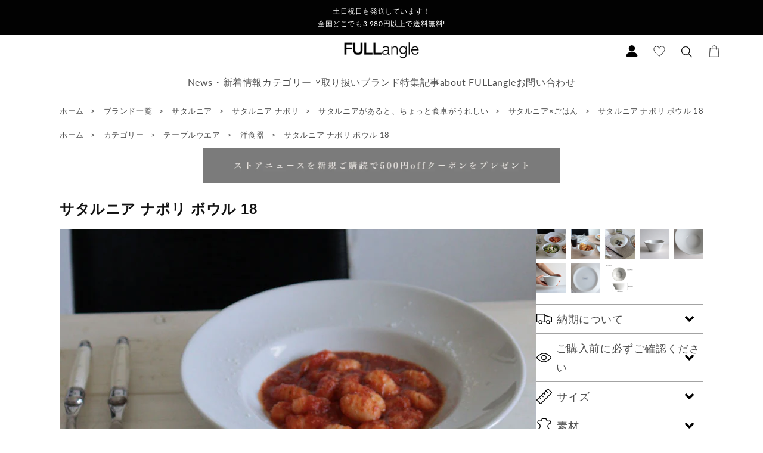

--- FILE ---
content_type: text/html; charset=utf-8
request_url: https://www.japan-interior.com/products/saturnia-napoli-bowl-18
body_size: 53799
content:
<!doctype html>
<html class="no-js" lang="ja">
  <head>
    
    <meta name="google-site-verification" content="z7sxL_CnpxEWiPdpBt2-GqXohg0BbZsQevV96zbhhvk"/>
    <meta name="google-site-verification" content="DkeyiHXeQF7mPzkJLLJzsyK8gD2lgejCmY1j7xZwyiI"/>
    <!-- Google Tag Manager -->
    <script>
      (function(w, d, s, l, i) {
        w[l] = w[l] || [];
        w[l].push({'gtm.start': new Date().getTime(), event: 'gtm.js'});
        var f = d.getElementsByTagName(s)[0],
          j = d.createElement(s),
          dl = l != 'dataLayer'
            ? '&l=' + l
            : '';
        j.async = true;
        j.src = 'https://www.googletagmanager.com/gtm.js?id=' + i + dl;
        f.parentNode.insertBefore(j, f);
      })(window, document, 'script', 'dataLayer', 'GTM-PDXXTLJ');
    </script>
    <!-- End Google Tag Manager -->
    <meta charset="utf-8">
    <meta http-equiv="X-UA-Compatible" content="IE=edge">
    <meta name="viewport" content="width=device-width,initial-scale=1">
    <meta name="theme-color" content="">
    <link rel="preconnect" href="https://cdn.shopify.com" crossorigin><link rel="icon" type="image/png" href="//www.japan-interior.com/cdn/shop/files/fullangle-fabicon.png?crop=center&height=32&v=1663844846&width=32"><link rel="preconnect" href="https://fonts.shopifycdn.com" crossorigin><title>
      サタルニア ナポリ ボウル 18 - FULLangle 公式
</title>

    
      <meta name="description" content="パスタやピザ、サラダの盛り付けを得意とするサタルニアのナポリシリーズ。ボウル18cmは１～２人分のサラダを入れるサラダボウルにしたり、和洋中に使えるシンプルなデザイなので丼鉢としても使えるサイズです。">
    

    

<meta property="og:site_name" content="FULLangle">
<meta property="og:url" content="https://www.japan-interior.com/products/saturnia-napoli-bowl-18">
<meta property="og:title" content="サタルニア ナポリ ボウル 18 - FULLangle 公式">
<meta property="og:type" content="product">
<meta property="og:description" content="パスタやピザ、サラダの盛り付けを得意とするサタルニアのナポリシリーズ。ボウル18cmは１～２人分のサラダを入れるサラダボウルにしたり、和洋中に使えるシンプルなデザイなので丼鉢としても使えるサイズです。"><meta property="og:image" content="http://www.japan-interior.com/cdn/shop/products/Saturnia_napoli_bowl_18_1.jpg?v=1662813968">
  <meta property="og:image:secure_url" content="https://www.japan-interior.com/cdn/shop/products/Saturnia_napoli_bowl_18_1.jpg?v=1662813968">
  <meta property="og:image:width" content="800">
  <meta property="og:image:height" content="800"><meta property="og:price:amount" content="2,090">
  <meta property="og:price:currency" content="JPY"><meta name="twitter:card" content="summary_large_image">
<meta name="twitter:title" content="サタルニア ナポリ ボウル 18 - FULLangle 公式">
<meta name="twitter:description" content="パスタやピザ、サラダの盛り付けを得意とするサタルニアのナポリシリーズ。ボウル18cmは１～２人分のサラダを入れるサラダボウルにしたり、和洋中に使えるシンプルなデザイなので丼鉢としても使えるサイズです。">


    <script src="https://code.jquery.com/jquery-3.6.0.js" integrity="sha256-H+K7U5CnXl1h5ywQfKtSj8PCmoN9aaq30gDh27Xc0jk=" crossorigin="anonymous" defer></script>

    <link rel="stylesheet" href="//www.japan-interior.com/cdn/shop/t/3/assets/reset.css?v=174379814709710374061662901251">
    <link rel="stylesheet" href="//www.japan-interior.com/cdn/shop/t/3/assets/overlide.css?v=31734396141091559541662901250">

    <script src="//www.japan-interior.com/cdn/shop/t/3/assets/global.js?v=24850326154503943211662901252" defer="defer"></script>
    <script>window.performance && window.performance.mark && window.performance.mark('shopify.content_for_header.start');</script><meta name="google-site-verification" content="btRkN8PqHS1o1_91scMQg4Up-WzozbQdIv5P3v9ZcYs">
<meta name="facebook-domain-verification" content="5im19u685z7hlo64qocxmykvp84lan">
<meta id="shopify-digital-wallet" name="shopify-digital-wallet" content="/57245401148/digital_wallets/dialog">
<meta name="shopify-checkout-api-token" content="2ff2314c5f8ba1c7db346f5f81cd4b22">
<link rel="alternate" type="application/json+oembed" href="https://www.japan-interior.com/products/saturnia-napoli-bowl-18.oembed">
<script async="async" src="/checkouts/internal/preloads.js?locale=ja-JP"></script>
<link rel="preconnect" href="https://shop.app" crossorigin="anonymous">
<script async="async" src="https://shop.app/checkouts/internal/preloads.js?locale=ja-JP&shop_id=57245401148" crossorigin="anonymous"></script>
<script id="apple-pay-shop-capabilities" type="application/json">{"shopId":57245401148,"countryCode":"JP","currencyCode":"JPY","merchantCapabilities":["supports3DS"],"merchantId":"gid:\/\/shopify\/Shop\/57245401148","merchantName":"FULLangle","requiredBillingContactFields":["postalAddress","email","phone"],"requiredShippingContactFields":["postalAddress","email","phone"],"shippingType":"shipping","supportedNetworks":["visa","masterCard","amex","jcb","discover"],"total":{"type":"pending","label":"FULLangle","amount":"1.00"},"shopifyPaymentsEnabled":true,"supportsSubscriptions":true}</script>
<script id="shopify-features" type="application/json">{"accessToken":"2ff2314c5f8ba1c7db346f5f81cd4b22","betas":["rich-media-storefront-analytics"],"domain":"www.japan-interior.com","predictiveSearch":false,"shopId":57245401148,"locale":"ja"}</script>
<script>var Shopify = Shopify || {};
Shopify.shop = "fullangle.myshopify.com";
Shopify.locale = "ja";
Shopify.currency = {"active":"JPY","rate":"1.0"};
Shopify.country = "JP";
Shopify.theme = {"name":"Fullangle-dawn2","id":124789915708,"schema_name":"Dawn","schema_version":"5.0.0","theme_store_id":null,"role":"main"};
Shopify.theme.handle = "null";
Shopify.theme.style = {"id":null,"handle":null};
Shopify.cdnHost = "www.japan-interior.com/cdn";
Shopify.routes = Shopify.routes || {};
Shopify.routes.root = "/";</script>
<script type="module">!function(o){(o.Shopify=o.Shopify||{}).modules=!0}(window);</script>
<script>!function(o){function n(){var o=[];function n(){o.push(Array.prototype.slice.apply(arguments))}return n.q=o,n}var t=o.Shopify=o.Shopify||{};t.loadFeatures=n(),t.autoloadFeatures=n()}(window);</script>
<script>
  window.ShopifyPay = window.ShopifyPay || {};
  window.ShopifyPay.apiHost = "shop.app\/pay";
  window.ShopifyPay.redirectState = null;
</script>
<script id="shop-js-analytics" type="application/json">{"pageType":"product"}</script>
<script defer="defer" async type="module" src="//www.japan-interior.com/cdn/shopifycloud/shop-js/modules/v2/client.init-shop-cart-sync_0MstufBG.ja.esm.js"></script>
<script defer="defer" async type="module" src="//www.japan-interior.com/cdn/shopifycloud/shop-js/modules/v2/chunk.common_jll-23Z1.esm.js"></script>
<script defer="defer" async type="module" src="//www.japan-interior.com/cdn/shopifycloud/shop-js/modules/v2/chunk.modal_HXih6-AF.esm.js"></script>
<script type="module">
  await import("//www.japan-interior.com/cdn/shopifycloud/shop-js/modules/v2/client.init-shop-cart-sync_0MstufBG.ja.esm.js");
await import("//www.japan-interior.com/cdn/shopifycloud/shop-js/modules/v2/chunk.common_jll-23Z1.esm.js");
await import("//www.japan-interior.com/cdn/shopifycloud/shop-js/modules/v2/chunk.modal_HXih6-AF.esm.js");

  window.Shopify.SignInWithShop?.initShopCartSync?.({"fedCMEnabled":true,"windoidEnabled":true});

</script>
<script>
  window.Shopify = window.Shopify || {};
  if (!window.Shopify.featureAssets) window.Shopify.featureAssets = {};
  window.Shopify.featureAssets['shop-js'] = {"shop-cart-sync":["modules/v2/client.shop-cart-sync_DN7iwvRY.ja.esm.js","modules/v2/chunk.common_jll-23Z1.esm.js","modules/v2/chunk.modal_HXih6-AF.esm.js"],"init-fed-cm":["modules/v2/client.init-fed-cm_DmZOWWut.ja.esm.js","modules/v2/chunk.common_jll-23Z1.esm.js","modules/v2/chunk.modal_HXih6-AF.esm.js"],"shop-cash-offers":["modules/v2/client.shop-cash-offers_HFfvn_Gz.ja.esm.js","modules/v2/chunk.common_jll-23Z1.esm.js","modules/v2/chunk.modal_HXih6-AF.esm.js"],"shop-login-button":["modules/v2/client.shop-login-button_BVN3pvk0.ja.esm.js","modules/v2/chunk.common_jll-23Z1.esm.js","modules/v2/chunk.modal_HXih6-AF.esm.js"],"pay-button":["modules/v2/client.pay-button_CyS_4GVi.ja.esm.js","modules/v2/chunk.common_jll-23Z1.esm.js","modules/v2/chunk.modal_HXih6-AF.esm.js"],"shop-button":["modules/v2/client.shop-button_zh22db91.ja.esm.js","modules/v2/chunk.common_jll-23Z1.esm.js","modules/v2/chunk.modal_HXih6-AF.esm.js"],"avatar":["modules/v2/client.avatar_BTnouDA3.ja.esm.js"],"init-windoid":["modules/v2/client.init-windoid_BlVJIuJ5.ja.esm.js","modules/v2/chunk.common_jll-23Z1.esm.js","modules/v2/chunk.modal_HXih6-AF.esm.js"],"init-shop-for-new-customer-accounts":["modules/v2/client.init-shop-for-new-customer-accounts_BqzwtUK7.ja.esm.js","modules/v2/client.shop-login-button_BVN3pvk0.ja.esm.js","modules/v2/chunk.common_jll-23Z1.esm.js","modules/v2/chunk.modal_HXih6-AF.esm.js"],"init-shop-email-lookup-coordinator":["modules/v2/client.init-shop-email-lookup-coordinator_DKDv3hKi.ja.esm.js","modules/v2/chunk.common_jll-23Z1.esm.js","modules/v2/chunk.modal_HXih6-AF.esm.js"],"init-shop-cart-sync":["modules/v2/client.init-shop-cart-sync_0MstufBG.ja.esm.js","modules/v2/chunk.common_jll-23Z1.esm.js","modules/v2/chunk.modal_HXih6-AF.esm.js"],"shop-toast-manager":["modules/v2/client.shop-toast-manager_BkVvTGW3.ja.esm.js","modules/v2/chunk.common_jll-23Z1.esm.js","modules/v2/chunk.modal_HXih6-AF.esm.js"],"init-customer-accounts":["modules/v2/client.init-customer-accounts_CZbUHFPX.ja.esm.js","modules/v2/client.shop-login-button_BVN3pvk0.ja.esm.js","modules/v2/chunk.common_jll-23Z1.esm.js","modules/v2/chunk.modal_HXih6-AF.esm.js"],"init-customer-accounts-sign-up":["modules/v2/client.init-customer-accounts-sign-up_C0QA8nCd.ja.esm.js","modules/v2/client.shop-login-button_BVN3pvk0.ja.esm.js","modules/v2/chunk.common_jll-23Z1.esm.js","modules/v2/chunk.modal_HXih6-AF.esm.js"],"shop-follow-button":["modules/v2/client.shop-follow-button_CSkbpFfm.ja.esm.js","modules/v2/chunk.common_jll-23Z1.esm.js","modules/v2/chunk.modal_HXih6-AF.esm.js"],"checkout-modal":["modules/v2/client.checkout-modal_rYdHFJTE.ja.esm.js","modules/v2/chunk.common_jll-23Z1.esm.js","modules/v2/chunk.modal_HXih6-AF.esm.js"],"shop-login":["modules/v2/client.shop-login_DeXIozZF.ja.esm.js","modules/v2/chunk.common_jll-23Z1.esm.js","modules/v2/chunk.modal_HXih6-AF.esm.js"],"lead-capture":["modules/v2/client.lead-capture_DGEoeVgo.ja.esm.js","modules/v2/chunk.common_jll-23Z1.esm.js","modules/v2/chunk.modal_HXih6-AF.esm.js"],"payment-terms":["modules/v2/client.payment-terms_BXPcfuME.ja.esm.js","modules/v2/chunk.common_jll-23Z1.esm.js","modules/v2/chunk.modal_HXih6-AF.esm.js"]};
</script>
<script>(function() {
  var isLoaded = false;
  function asyncLoad() {
    if (isLoaded) return;
    isLoaded = true;
    var urls = ["https:\/\/dd-gift.herokuapp.com\/dd-gift.js?shop=fullangle.myshopify.com","\/\/backinstock.useamp.com\/widget\/93974_1767160953.js?category=bis\u0026v=6\u0026shop=fullangle.myshopify.com"];
    for (var i = 0; i < urls.length; i++) {
      var s = document.createElement('script');
      s.type = 'text/javascript';
      s.async = true;
      s.src = urls[i];
      var x = document.getElementsByTagName('script')[0];
      x.parentNode.insertBefore(s, x);
    }
  };
  if(window.attachEvent) {
    window.attachEvent('onload', asyncLoad);
  } else {
    window.addEventListener('load', asyncLoad, false);
  }
})();</script>
<script id="__st">var __st={"a":57245401148,"offset":32400,"reqid":"cb28dc15-89b0-4ec3-8cb2-8dd0382fab53-1769417836","pageurl":"www.japan-interior.com\/products\/saturnia-napoli-bowl-18","u":"f17320c3687a","p":"product","rtyp":"product","rid":7016984903740};</script>
<script>window.ShopifyPaypalV4VisibilityTracking = true;</script>
<script id="captcha-bootstrap">!function(){'use strict';const t='contact',e='account',n='new_comment',o=[[t,t],['blogs',n],['comments',n],[t,'customer']],c=[[e,'customer_login'],[e,'guest_login'],[e,'recover_customer_password'],[e,'create_customer']],r=t=>t.map((([t,e])=>`form[action*='/${t}']:not([data-nocaptcha='true']) input[name='form_type'][value='${e}']`)).join(','),a=t=>()=>t?[...document.querySelectorAll(t)].map((t=>t.form)):[];function s(){const t=[...o],e=r(t);return a(e)}const i='password',u='form_key',d=['recaptcha-v3-token','g-recaptcha-response','h-captcha-response',i],f=()=>{try{return window.sessionStorage}catch{return}},m='__shopify_v',_=t=>t.elements[u];function p(t,e,n=!1){try{const o=window.sessionStorage,c=JSON.parse(o.getItem(e)),{data:r}=function(t){const{data:e,action:n}=t;return t[m]||n?{data:e,action:n}:{data:t,action:n}}(c);for(const[e,n]of Object.entries(r))t.elements[e]&&(t.elements[e].value=n);n&&o.removeItem(e)}catch(o){console.error('form repopulation failed',{error:o})}}const l='form_type',E='cptcha';function T(t){t.dataset[E]=!0}const w=window,h=w.document,L='Shopify',v='ce_forms',y='captcha';let A=!1;((t,e)=>{const n=(g='f06e6c50-85a8-45c8-87d0-21a2b65856fe',I='https://cdn.shopify.com/shopifycloud/storefront-forms-hcaptcha/ce_storefront_forms_captcha_hcaptcha.v1.5.2.iife.js',D={infoText:'hCaptchaによる保護',privacyText:'プライバシー',termsText:'利用規約'},(t,e,n)=>{const o=w[L][v],c=o.bindForm;if(c)return c(t,g,e,D).then(n);var r;o.q.push([[t,g,e,D],n]),r=I,A||(h.body.append(Object.assign(h.createElement('script'),{id:'captcha-provider',async:!0,src:r})),A=!0)});var g,I,D;w[L]=w[L]||{},w[L][v]=w[L][v]||{},w[L][v].q=[],w[L][y]=w[L][y]||{},w[L][y].protect=function(t,e){n(t,void 0,e),T(t)},Object.freeze(w[L][y]),function(t,e,n,w,h,L){const[v,y,A,g]=function(t,e,n){const i=e?o:[],u=t?c:[],d=[...i,...u],f=r(d),m=r(i),_=r(d.filter((([t,e])=>n.includes(e))));return[a(f),a(m),a(_),s()]}(w,h,L),I=t=>{const e=t.target;return e instanceof HTMLFormElement?e:e&&e.form},D=t=>v().includes(t);t.addEventListener('submit',(t=>{const e=I(t);if(!e)return;const n=D(e)&&!e.dataset.hcaptchaBound&&!e.dataset.recaptchaBound,o=_(e),c=g().includes(e)&&(!o||!o.value);(n||c)&&t.preventDefault(),c&&!n&&(function(t){try{if(!f())return;!function(t){const e=f();if(!e)return;const n=_(t);if(!n)return;const o=n.value;o&&e.removeItem(o)}(t);const e=Array.from(Array(32),(()=>Math.random().toString(36)[2])).join('');!function(t,e){_(t)||t.append(Object.assign(document.createElement('input'),{type:'hidden',name:u})),t.elements[u].value=e}(t,e),function(t,e){const n=f();if(!n)return;const o=[...t.querySelectorAll(`input[type='${i}']`)].map((({name:t})=>t)),c=[...d,...o],r={};for(const[a,s]of new FormData(t).entries())c.includes(a)||(r[a]=s);n.setItem(e,JSON.stringify({[m]:1,action:t.action,data:r}))}(t,e)}catch(e){console.error('failed to persist form',e)}}(e),e.submit())}));const S=(t,e)=>{t&&!t.dataset[E]&&(n(t,e.some((e=>e===t))),T(t))};for(const o of['focusin','change'])t.addEventListener(o,(t=>{const e=I(t);D(e)&&S(e,y())}));const B=e.get('form_key'),M=e.get(l),P=B&&M;t.addEventListener('DOMContentLoaded',(()=>{const t=y();if(P)for(const e of t)e.elements[l].value===M&&p(e,B);[...new Set([...A(),...v().filter((t=>'true'===t.dataset.shopifyCaptcha))])].forEach((e=>S(e,t)))}))}(h,new URLSearchParams(w.location.search),n,t,e,['guest_login'])})(!0,!0)}();</script>
<script integrity="sha256-4kQ18oKyAcykRKYeNunJcIwy7WH5gtpwJnB7kiuLZ1E=" data-source-attribution="shopify.loadfeatures" defer="defer" src="//www.japan-interior.com/cdn/shopifycloud/storefront/assets/storefront/load_feature-a0a9edcb.js" crossorigin="anonymous"></script>
<script crossorigin="anonymous" defer="defer" src="//www.japan-interior.com/cdn/shopifycloud/storefront/assets/shopify_pay/storefront-65b4c6d7.js?v=20250812"></script>
<script data-source-attribution="shopify.dynamic_checkout.dynamic.init">var Shopify=Shopify||{};Shopify.PaymentButton=Shopify.PaymentButton||{isStorefrontPortableWallets:!0,init:function(){window.Shopify.PaymentButton.init=function(){};var t=document.createElement("script");t.src="https://www.japan-interior.com/cdn/shopifycloud/portable-wallets/latest/portable-wallets.ja.js",t.type="module",document.head.appendChild(t)}};
</script>
<script data-source-attribution="shopify.dynamic_checkout.buyer_consent">
  function portableWalletsHideBuyerConsent(e){var t=document.getElementById("shopify-buyer-consent"),n=document.getElementById("shopify-subscription-policy-button");t&&n&&(t.classList.add("hidden"),t.setAttribute("aria-hidden","true"),n.removeEventListener("click",e))}function portableWalletsShowBuyerConsent(e){var t=document.getElementById("shopify-buyer-consent"),n=document.getElementById("shopify-subscription-policy-button");t&&n&&(t.classList.remove("hidden"),t.removeAttribute("aria-hidden"),n.addEventListener("click",e))}window.Shopify?.PaymentButton&&(window.Shopify.PaymentButton.hideBuyerConsent=portableWalletsHideBuyerConsent,window.Shopify.PaymentButton.showBuyerConsent=portableWalletsShowBuyerConsent);
</script>
<script data-source-attribution="shopify.dynamic_checkout.cart.bootstrap">document.addEventListener("DOMContentLoaded",(function(){function t(){return document.querySelector("shopify-accelerated-checkout-cart, shopify-accelerated-checkout")}if(t())Shopify.PaymentButton.init();else{new MutationObserver((function(e,n){t()&&(Shopify.PaymentButton.init(),n.disconnect())})).observe(document.body,{childList:!0,subtree:!0})}}));
</script>
<link id="shopify-accelerated-checkout-styles" rel="stylesheet" media="screen" href="https://www.japan-interior.com/cdn/shopifycloud/portable-wallets/latest/accelerated-checkout-backwards-compat.css" crossorigin="anonymous">
<style id="shopify-accelerated-checkout-cart">
        #shopify-buyer-consent {
  margin-top: 1em;
  display: inline-block;
  width: 100%;
}

#shopify-buyer-consent.hidden {
  display: none;
}

#shopify-subscription-policy-button {
  background: none;
  border: none;
  padding: 0;
  text-decoration: underline;
  font-size: inherit;
  cursor: pointer;
}

#shopify-subscription-policy-button::before {
  box-shadow: none;
}

      </style>
<link rel="stylesheet" media="screen" href="//www.japan-interior.com/cdn/shop/t/3/compiled_assets/styles.css?v=6002">
<script id="sections-script" data-sections="prod-top,header,footer" defer="defer" src="//www.japan-interior.com/cdn/shop/t/3/compiled_assets/scripts.js?v=6002"></script>
<script>window.performance && window.performance.mark && window.performance.mark('shopify.content_for_header.end');</script>

    <script src="//www.japan-interior.com/cdn/shop/t/3/assets/vp.js?v=43078711074008556561662901251"></script>
    <script src="https://cdn.jsdelivr.net/npm/@splidejs/splide@4.0.7/dist/js/splide.min.js" defer></script>
    <link rel="stylesheet" href="https://cdn.jsdelivr.net/npm/@splidejs/splide@4.0.7/dist/css/splide-core.min.css">

    <style data-shopify>
      @font-face {
  font-family: Lato;
  font-weight: 400;
  font-style: normal;
  font-display: swap;
  src: url("//www.japan-interior.com/cdn/fonts/lato/lato_n4.c3b93d431f0091c8be23185e15c9d1fee1e971c5.woff2") format("woff2"),
       url("//www.japan-interior.com/cdn/fonts/lato/lato_n4.d5c00c781efb195594fd2fd4ad04f7882949e327.woff") format("woff");
}

      @font-face {
  font-family: Lato;
  font-weight: 700;
  font-style: normal;
  font-display: swap;
  src: url("//www.japan-interior.com/cdn/fonts/lato/lato_n7.900f219bc7337bc57a7a2151983f0a4a4d9d5dcf.woff2") format("woff2"),
       url("//www.japan-interior.com/cdn/fonts/lato/lato_n7.a55c60751adcc35be7c4f8a0313f9698598612ee.woff") format("woff");
}

      @font-face {
  font-family: Lato;
  font-weight: 400;
  font-style: italic;
  font-display: swap;
  src: url("//www.japan-interior.com/cdn/fonts/lato/lato_i4.09c847adc47c2fefc3368f2e241a3712168bc4b6.woff2") format("woff2"),
       url("//www.japan-interior.com/cdn/fonts/lato/lato_i4.3c7d9eb6c1b0a2bf62d892c3ee4582b016d0f30c.woff") format("woff");
}

      @font-face {
  font-family: Lato;
  font-weight: 700;
  font-style: italic;
  font-display: swap;
  src: url("//www.japan-interior.com/cdn/fonts/lato/lato_i7.16ba75868b37083a879b8dd9f2be44e067dfbf92.woff2") format("woff2"),
       url("//www.japan-interior.com/cdn/fonts/lato/lato_i7.4c07c2b3b7e64ab516aa2f2081d2bb0366b9dce8.woff") format("woff");
}

      :root {
        --font-body-family: 
        Lato,
        sans-serif
        ;
        --font-body-style: normal;
        --font-body-weight: 400;
        --font-body-weight-bold: 700;

        --font-heading-family: 
        Helvetica,
        Arial, sans-serif
        ;
        --font-heading-style: normal;
        --font-heading-weight: 400;

        --font-body-scale: 1.0;
        --font-heading-scale: 1.0;

        --color-base-text: 
        18,
        18
        , 18
        ;
        --color-shadow: 
        18,
        18
        , 18
        ;
        --color-base-background-1: 
        255,
        255
        , 255
        ;
        --color-base-background-2: 
        243,
        243
        , 243
        ;
        --color-base-solid-button-labels: 
        255,
        255
        , 255
        ;
        --color-base-outline-button-labels: 
        18,
        18
        , 18
        ;
        --color-base-accent-1: 
        18,
        18
        , 18
        ;
        --color-base-accent-2: 
        51,
        79
        , 180
        ;
        --payment-terms-background-color: #ffffff;

        --gradient-base-background-1: 
          #ffffff;
        --gradient-base-background-2: 
          #f3f3f3;
        --gradient-base-accent-1: 
          #121212;
        --gradient-base-accent-2: 
          #334fb4;

        --media-padding: px;
        --media-border-opacity: 0.05;
        --media-border-width: 1px;
        --media-radius: 0px;
        --media-shadow-opacity: 0.0;
        --media-shadow-horizontal-offset: 0px;
        --media-shadow-vertical-offset: 4px;
        --media-shadow-blur-radius: 5px;

        --page-width: 120rem;
        --page-width-margin: 
          0rem;

        --card-image-padding: 0.0rem;
        --card-corner-radius: 0.0rem;
        --card-text-alignment: left;
        --card-border-width: 0.0rem;
        --card-border-opacity: 0.1;
        --card-shadow-opacity: 0.0;
        --card-shadow-horizontal-offset: 0.0rem;
        --card-shadow-vertical-offset: 0.4rem;
        --card-shadow-blur-radius: 0.5rem;

        --badge-corner-radius: 4.0rem;

        --popup-border-width: 1px;
        --popup-border-opacity: 0.1;
        --popup-corner-radius: 0px;
        --popup-shadow-opacity: 0.0;
        --popup-shadow-horizontal-offset: 0px;
        --popup-shadow-vertical-offset: 4px;
        --popup-shadow-blur-radius: 5px;

        --drawer-border-width: 1px;
        --drawer-border-opacity: 0.1;
        --drawer-shadow-opacity: 0.0;
        --drawer-shadow-horizontal-offset: 0px;
        --drawer-shadow-vertical-offset: 4px;
        --drawer-shadow-blur-radius: 5px;

        --spacing-sections-desktop: 0px;
        --spacing-sections-mobile: 
          0px;

        --grid-desktop-vertical-spacing: 8px;
        --grid-desktop-horizontal-spacing: 8px;
        --grid-mobile-vertical-spacing: 4px;
        --grid-mobile-horizontal-spacing: 4px;

        --text-boxes-border-opacity: 0.1;
        --text-boxes-border-width: 0px;
        --text-boxes-radius: 0px;
        --text-boxes-shadow-opacity: 0.0;
        --text-boxes-shadow-horizontal-offset: 0px;
        --text-boxes-shadow-vertical-offset: 4px;
        --text-boxes-shadow-blur-radius: 5px;

        --buttons-radius: 0px;
        --buttons-radius-outset: 
          0px;
        --buttons-border-width: 
          1px;
        --buttons-border-opacity: 1.0;
        --buttons-shadow-opacity: 0.0;
        --buttons-shadow-horizontal-offset: 0px;
        --buttons-shadow-vertical-offset: 4px;
        --buttons-shadow-blur-radius: 5px;
        --buttons-border-offset: 
          0px;

        --inputs-radius: 0px;
        --inputs-border-width: 1px;
        --inputs-border-opacity: 0.55;
        --inputs-shadow-opacity: 0.0;
        --inputs-shadow-horizontal-offset: 0px;
        --inputs-margin-offset: 
          0px;
        --inputs-shadow-vertical-offset: 4px;
        --inputs-shadow-blur-radius: 5px;
        --inputs-radius-outset: 
          0px;

        --variant-pills-radius: 40px;
        --variant-pills-border-width: 1px;
        --variant-pills-border-opacity: 0.55;
        --variant-pills-shadow-opacity: 0.0;
        --variant-pills-shadow-horizontal-offset: 0px;
        --variant-pills-shadow-vertical-offset: 4px;
        --variant-pills-shadow-blur-radius: 5px;
      }

      *,
      *::before,
      *::after {
        box-sizing: inherit;
      }

      html {
        box-sizing: border-box;
        font-size: calc(var(--font-body-scale) * 62.5%);
        height: 100%;
      }

      body {
        display: grid;
        grid-template-rows: auto auto 1fr auto;
        grid-template-columns: 100%;
        min-height: 100%;
        margin: 0;
        font-size: 1.5rem;
        letter-spacing: 0.06rem;
        line-height: calc(1 + 0.8 / var(--font-body-scale));
        font-family: var(--font-body-family);
        font-style: var(--font-body-style);
        font-weight: var(--font-body-weight);
      }

      @media screen and (min-width: 750px) {
        body {
          font-size: 1.6rem;
        }
      }
    </style>

    <link href="//www.japan-interior.com/cdn/shop/t/3/assets/base.css?v=33648442733440060821662901253" rel="stylesheet" type="text/css" media="all" />
<link rel="preload" as="font" href="//www.japan-interior.com/cdn/fonts/lato/lato_n4.c3b93d431f0091c8be23185e15c9d1fee1e971c5.woff2" type="font/woff2" crossorigin><link rel="stylesheet" href="//www.japan-interior.com/cdn/shop/t/3/assets/component-predictive-search.css?v=165644661289088488651662901251" media="print" onload="this.media='all'"><script>
      document.documentElement.className = document.documentElement.className.replace('no-js', 'js');
      if (Shopify.designMode) {
        document.documentElement.classList.add('shopify-design-mode');
      }
    </script>
    
<!-- Font icon for header icons -->
<link href="https://wishlisthero-assets.revampco.com/safe-icons/css/wishlisthero-icons.css" rel="stylesheet"/>
<!-- Style for floating buttons and others -->
<style type="text/css">
    .wishlisthero-floating {
        position: absolute;
          right:5px;
        top: 5px;
        z-index: 23;
        border-radius: 100%;
    }

    .wishlisthero-floating:hover {
        background-color: rgba(0, 0, 0, 0.05);
    }

    .wishlisthero-floating button {
        font-size: 20px !important;
        width: 40px !important;
        padding: 0.125em 0 0 !important;
    }
.MuiTypography-body2 ,.MuiTypography-body1 ,.MuiTypography-caption ,.MuiTypography-button ,.MuiTypography-h1 ,.MuiTypography-h2 ,.MuiTypography-h3 ,.MuiTypography-h4 ,.MuiTypography-h5 ,.MuiTypography-h6 ,.MuiTypography-subtitle1 ,.MuiTypography-subtitle2 ,.MuiTypography-overline , MuiButton-root,  .MuiCardHeader-title a{
     font-family: inherit !important; /*Roboto, Helvetica, Arial, sans-serif;*/
}
.MuiTypography-h1 , .MuiTypography-h2 , .MuiTypography-h3 , .MuiTypography-h4 , .MuiTypography-h5 , .MuiTypography-h6 ,  .MuiCardHeader-title a{
     font-family: Helvetica, Arial, sans-serif !important;
     font-family: ,  !important;
     font-family: ,  !important;
     font-family: ,  !important;
}

    /****************************************************************************************/
    /* For some theme shared view need some spacing */
    /*
    #wishlist-hero-shared-list-view {
  margin-top: 15px;
  margin-bottom: 15px;
}
#wishlist-hero-shared-list-view h1 {
  padding-left: 5px;
}

#wishlisthero-product-page-button-container {
  padding-top: 15px;
}
*/
    /****************************************************************************************/
    /* #wishlisthero-product-page-button-container button {
  padding-left: 1px !important;
} */
    /****************************************************************************************/
    /* Customize the indicator when wishlist has items AND the normal indicator not working */
/*     span.wishlist-hero-items-count {

  top: 0px;
  right: -6px;



}

@media screen and (max-width: 749px){
.wishlisthero-product-page-button-container{
width:100%
}
.wishlisthero-product-page-button-container button{
 margin-left:auto !important; margin-right: auto !important;
}
}
@media screen and (max-width: 749px) {
span.wishlist-hero-items-count {
top: 10px;
right: 3px;
}
}*/
</style>
<script>window.wishlisthero_cartDotClasses=['site-header__cart-count', 'is-visible'];</script>
 <script type='text/javascript'>try{
   window.WishListHero_setting = {"ButtonColor":"#B78F68","IconColor":"rgba(255, 255, 255, 1)","IconType":"Heart","ButtonTextBeforeAdding":"ウィッシュリストに追加","ButtonTextAfterAdding":"ウィッシュリストに追加されました","AnimationAfterAddition":"None","ButtonTextAddToCart":"カートに追加する","ButtonTextOutOfStock":"在庫切れ","ButtonTextAddAllToCart":"全てをカートに追加する","ButtonTextRemoveAllToCart":"全てをウィッシュリストから削除する","AddedProductNotificationText":"ウィッシュリストに追加されました","AddedProductToCartNotificationText":"カートに追加されました","ViewCartLinkText":"カートを見る","SharePopup_TitleText":"ウィッシュリストを共有する","SharePopup_shareBtnText":"共有","SharePopup_shareHederText":"SNSで共有する","SharePopup_shareCopyText":"またはウィッシュリストのリンクをコピーして共有する","SharePopup_shareCancelBtnText":"キャンセル","SharePopup_shareCopyBtnText":"コピー","SendEMailPopup_BtnText":"メール送信","SendEMailPopup_FromText":"送り主のお名前","SendEMailPopup_ToText":"相手先メールアドレス","SendEMailPopup_BodyText":"本文","SendEMailPopup_SendBtnText":"送信","SendEMailPopup_TitleText":"メールでウィッシュリストを送る","AddProductMessageText":"全てをカートに追加していいですか？","RemoveProductMessageText":"ウィッシュリストから削除していいですか？","RemoveAllProductMessageText":"全てをウィッシュリストから削除していいですか？","RemovedProductNotificationText":"ウィッシュリストから削除されました","AddAllOutOfStockProductNotificationText":"カートに商品を追加する際に問題が発生したようです。しばらくしてからもう一度お試しください","RemovePopupOkText":"OK","RemovePopup_HeaderText":"削除していいですか？","ViewWishlistText":"ウィッシュリストを表示","EmptyWishlistText":"ウィッシュリストは空です","BuyNowButtonText":"Buy Now","BuyNowButtonColor":"rgb(144, 86, 162)","BuyNowTextButtonColor":"rgb(255, 255, 255)","Wishlist_Title":"ウィッシュリスト","WishlistHeaderTitleAlignment":"Left","WishlistProductImageSize":"Normal","PriceColor":"rgb(0, 122, 206)","HeaderFontSize":"30","PriceFontSize":"18","ProductNameFontSize":"16","LaunchPointType":"floating_point","DisplayWishlistAs":"popup_window","DisplayButtonAs":"button_with_icon","PopupSize":"md","HideAddToCartButton":false,"NoRedirectAfterAddToCart":false,"DisableGuestCustomer":false,"LoginPopupContent":"ウィッシュリストを保存するためにログインしてください","LoginPopupLoginBtnText":"Login","LoginPopupContentFontSize":"20","NotificationPopupPosition":"right","WishlistButtonTextColor":"rgba(255, 255, 255, 1)","EnableRemoveFromWishlistAfterAddButtonText":"ウィッシュリストに入っています。削除しますか？","_id":"632057a277a8ff4faea76e61","EnableCollection":false,"EnableShare":true,"RemovePowerBy":false,"EnableFBPixel":false,"DisapleApp":false,"FloatPointPossition":"bottom_right","HeartStateToggle":true,"HeaderMenuItemsIndicator":true,"EnableRemoveFromWishlistAfterAdd":true,"ShareViaEmailSubject":"##wishlist_hero_share_email_customer_name##様のFULLangle ウィッシュリストからお知らせ","CollectionViewAddedToWishlistIconBackgroundColor":"","CollectionViewAddedToWishlistIconColor":"","CollectionViewIconBackgroundColor":"","CollectionViewIconColor":"#B78F68","Shop":"fullangle.myshopify.com","shop":"fullangle.myshopify.com","Status":"Active","Plan":"FREE"};  
  }catch(e){ console.error('Error loading config',e); } </script>
    
  <script type="application/ld+json">
{
  "@context": "https://schema.org/",
  "@type": "Product",
  "name":       "サタルニア ナポリ ボウル 18",
  "image":      [
    
      "//www.japan-interior.com/cdn/shop/products/Saturnia_napoli_bowl_18_1.jpg?v=1662813968",
    
      "//www.japan-interior.com/cdn/shop/products/Saturnia_napoli_bowl_18_2.jpg?v=1662813968",
    
      "//www.japan-interior.com/cdn/shop/products/Saturnia_napoli_bowl_18_3.jpg?v=1662813967",
    
      "//www.japan-interior.com/cdn/shop/products/Saturnia_napoli_bowl_18_4.jpg?v=1662813967",
    
      "//www.japan-interior.com/cdn/shop/products/Saturnia_napoli_bowl_18_5.jpg?v=1662813968",
    
      "//www.japan-interior.com/cdn/shop/products/Saturnia_napoli_bowl_18_6.jpg?v=1662813967",
    
      "//www.japan-interior.com/cdn/shop/products/Saturnia_napoli_bowl_18_7.jpg?v=1662813967",
    
      "//www.japan-interior.com/cdn/shop/products/Saturnia_napoli_bowl_18_8.jpg?v=1662813968"
    
  ],
  "description":"&lt;h2&gt;サタルニア ナポリ ボウル 18&lt;/h2&gt; &lt;p&gt;イタリアのトラットリアやバールで欠かせないSaturnia(サタルニア）の食器。&lt;/p&gt;&lt;p&gt;日本でもトラットリアやバール、カフェなどでよく見かけるサタルニアの食器は適度な厚みで安定感がありとても丈夫です。また、シンプルで無骨なデザインは使える料理が様々でプロに重宝されています。業務用としてヘビーユースされているお皿は一般家庭の毎日使う食器としてぴったりです。&lt;/p&gt;&lt;p&gt;パスタやピザ、サラダの盛り付けを得意とするナポリシリーズ。深さのあるナポリのボウルはサイズに合わせて多様に使いやすいシンプルな器です。&lt;/p&gt;&lt;p&gt;ボウル18cmは１～２人分のサラダを入れるサラダボウルにしたり、和洋中に使えるシンプルなデザイなので丼鉢としても使えるサイズです。&lt;/p&gt;&lt;br&gt;&lt;a href=&quot;https://www.japan-interior.com/collections/picard-wielputz-landhaus&quot;&gt;&lt;img src=&quot;https://cdn.shopify.com/s/files/1/0572/4540/1148/files/saturnia-banner.png?v=1754020228&quot; width=&quot;100%&quot;&gt;&lt;/a&gt;&lt;br&gt;&lt;br&gt;&lt;br&gt;&lt;img src=&quot;https://cdn.shopify.com/s/files/1/0572/4540/1148/files/Saturnia_napoli_bowl_18_4.jpg?v=1662814022&quot; alt=&quot;サタルニアナポリボウル18&quot; width=&quot;100%&quot;&gt;&lt;h2&gt;気軽に使える丈夫さ&lt;/h2&gt;&lt;p&gt;サタルニアの食器は厚みがありしっかりとした作りが特徴で、ナポリシリーズも普段使いするには充分な厚みがあります。丈夫な上、電子レンジや食洗機にも対応していますので業務用としてもちろん、ご家庭で毎日気兼ねなく使える点も魅力です。&lt;/p&gt;&lt;br&gt;&lt;br&gt;&lt;img src=&quot;https://cdn.shopify.com/s/files/1/0572/4540/1148/files/Saturnia_napoli_bowl_18_1.jpg?v=1662814025&quot; alt=&quot;サタルニアナポリボウル18&quot; width=&quot;100%&quot;&gt;&lt;h2&gt;サラダボウルとして ボウル 18cm&lt;/h2&gt;&lt;p&gt;2人分ほどのサラダをシェアするときに向いているサイズです。また、サラダをメインでたくさん食べたい時には一人分のサラダボウルにすることもできるサイズです。&lt;/p&gt;&lt;br&gt;&lt;br&gt;&lt;img src=&quot;https://cdn.shopify.com/s/files/1/0572/4540/1148/files/Saturnia_napoli_bowl_18_3.jpg?v=1662814023&quot; alt=&quot;サタルニアナポリボウル18&quot; width=&quot;100%&quot;&gt;&lt;h2&gt;丼鉢として&lt;/h2&gt;&lt;p&gt;深さもあり口径も広いため丼鉢として使えるサイズです。お粥やそば、フォー、丼も一人分入ります。シンプルなデザインのため和洋中問わず使いやすいです。&lt;/p&gt;",
  "sku":        "8003342023241",
  "mpn":        "8003342023241",
  "brand": {
    "@type": "Brand",
    "name":  "Saturnia"
  },
  "offers": {
    "@type":         "Offer",
    "url":           "https://www.japan-interior.com/products/saturnia-napoli-bowl-18",
    "priceCurrency":"JPY",
    "price": "2090",
    "priceValidUntil":"2026-01-26",
    "itemCondition":"https://schema.org/NewCondition",
    "availability":  "https://schema.org/OutOfStock"
  }
}
</script>

  <!-- BEGIN app block: shopify://apps/judge-me-reviews/blocks/judgeme_core/61ccd3b1-a9f2-4160-9fe9-4fec8413e5d8 --><!-- Start of Judge.me Core -->






<link rel="dns-prefetch" href="https://cdnwidget.judge.me">
<link rel="dns-prefetch" href="https://cdn.judge.me">
<link rel="dns-prefetch" href="https://cdn1.judge.me">
<link rel="dns-prefetch" href="https://api.judge.me">

<script data-cfasync='false' class='jdgm-settings-script'>window.jdgmSettings={"pagination":5,"disable_web_reviews":false,"badge_no_review_text":"レビューなし","badge_n_reviews_text":"{{ n }}件のレビュー","hide_badge_preview_if_no_reviews":true,"badge_hide_text":false,"enforce_center_preview_badge":false,"widget_title":"カスタマーレビュー","widget_open_form_text":"レビューを書く","widget_close_form_text":"レビューをキャンセル","widget_refresh_page_text":"ページを更新","widget_summary_text":"{{ number_of_reviews }}件のレビューに基づく","widget_no_review_text":"最初のレビューを書きましょう","widget_name_field_text":"表示名","widget_verified_name_field_text":"認証された名前（公開）","widget_name_placeholder_text":"表示名","widget_required_field_error_text":"このフィールドは必須です。","widget_email_field_text":"メールアドレス","widget_verified_email_field_text":"認証されたメール（非公開、編集不可）","widget_email_placeholder_text":"あなたのメールアドレス（非公開）","widget_email_field_error_text":"有効なメールアドレスを入力してください。","widget_rating_field_text":"評価","widget_review_title_field_text":"レビュータイトル","widget_review_title_placeholder_text":"レビューにタイトルをつける","widget_review_body_field_text":"レビュー内容","widget_review_body_placeholder_text":"ここに書き始めてください...","widget_pictures_field_text":"写真/動画（任意）","widget_submit_review_text":"レビューを送信","widget_submit_verified_review_text":"認証済みレビューを送信","widget_submit_success_msg_with_auto_publish":"ありがとうございます！数分後にページを更新して、あなたのレビューを確認してください。\u003ca href='https://judge.me/login' target='_blank' rel='nofollow noopener'\u003eJudge.me\u003c/a\u003eにログインすることで、レビューの削除や編集ができます。","widget_submit_success_msg_no_auto_publish":"ありがとうございます！あなたのレビューはショップ管理者の承認を得た後に公開されます。\u003ca href='https://judge.me/login' target='_blank' rel='nofollow noopener'\u003eJudge.me\u003c/a\u003eにログインすることで、レビューの削除や編集ができます。","widget_show_default_reviews_out_of_total_text":"{{ n_reviews }}件のレビューのうち{{ n_reviews_shown }}件を表示しています。","widget_show_all_link_text":"すべて表示","widget_show_less_link_text":"表示を減らす","widget_author_said_text":"{{ reviewer_name }}の言葉：","widget_days_text":"{{ n }}日前","widget_weeks_text":"{{ n }}週間前","widget_months_text":"{{ n }}ヶ月前","widget_years_text":"{{ n }}年前","widget_yesterday_text":"昨日","widget_today_text":"今日","widget_replied_text":"\u003e\u003e {{ shop_name }}の返信：","widget_read_more_text":"続きを読む","widget_reviewer_name_as_initial":"","widget_rating_filter_color":"#fbcd0a","widget_rating_filter_see_all_text":"すべてのレビューを見る","widget_sorting_most_recent_text":"最新順","widget_sorting_highest_rating_text":"最高評価順","widget_sorting_lowest_rating_text":"最低評価順","widget_sorting_with_pictures_text":"写真付きのみ","widget_sorting_most_helpful_text":"最も役立つ順","widget_open_question_form_text":"質問する","widget_reviews_subtab_text":"レビュー","widget_questions_subtab_text":"質問","widget_question_label_text":"質問","widget_answer_label_text":"回答","widget_question_placeholder_text":"ここに質問を書いてください","widget_submit_question_text":"質問を送信","widget_question_submit_success_text":"ご質問ありがとうございます！回答があり次第ご連絡いたします。","verified_badge_text":"認証済み","verified_badge_bg_color":"","verified_badge_text_color":"","verified_badge_placement":"left-of-reviewer-name","widget_review_max_height":"","widget_hide_border":false,"widget_social_share":false,"widget_thumb":false,"widget_review_location_show":false,"widget_location_format":"","all_reviews_include_out_of_store_products":true,"all_reviews_out_of_store_text":"（ストア外）","all_reviews_pagination":100,"all_reviews_product_name_prefix_text":"について","enable_review_pictures":true,"enable_question_anwser":false,"widget_theme":"default","review_date_format":"mm/dd/yyyy","default_sort_method":"most-recent","widget_product_reviews_subtab_text":"製品レビュー","widget_shop_reviews_subtab_text":"ショップレビュー","widget_other_products_reviews_text":"他の製品のレビュー","widget_store_reviews_subtab_text":"ショップレビュー","widget_no_store_reviews_text":"この店舗はまだレビューを受け取っていません","widget_web_restriction_product_reviews_text":"この製品に対するレビューはまだありません","widget_no_items_text":"アイテムが見つかりません","widget_show_more_text":"もっと見る","widget_write_a_store_review_text":"ストアレビューを書く","widget_other_languages_heading":"他の言語のレビュー","widget_translate_review_text":"レビューを{{ language }}に翻訳","widget_translating_review_text":"翻訳中...","widget_show_original_translation_text":"原文を表示 ({{ language }})","widget_translate_review_failed_text":"レビューを翻訳できませんでした。","widget_translate_review_retry_text":"再試行","widget_translate_review_try_again_later_text":"後でもう一度お試しください","show_product_url_for_grouped_product":false,"widget_sorting_pictures_first_text":"写真を最初に","show_pictures_on_all_rev_page_mobile":false,"show_pictures_on_all_rev_page_desktop":false,"floating_tab_hide_mobile_install_preference":false,"floating_tab_button_name":"★ レビュー","floating_tab_title":"お客様の声","floating_tab_button_color":"","floating_tab_button_background_color":"","floating_tab_url":"","floating_tab_url_enabled":false,"floating_tab_tab_style":"text","all_reviews_text_badge_text":"お客様は当店を{{ shop.metafields.judgeme.all_reviews_count }}件のレビューに基づいて{{ shop.metafields.judgeme.all_reviews_rating | round: 1 }}/5と評価しています。","all_reviews_text_badge_text_branded_style":"{{ shop.metafields.judgeme.all_reviews_count }}件のレビューに基づいて5つ星中{{ shop.metafields.judgeme.all_reviews_rating | round: 1 }}つ星","is_all_reviews_text_badge_a_link":false,"show_stars_for_all_reviews_text_badge":false,"all_reviews_text_badge_url":"","all_reviews_text_style":"branded","all_reviews_text_color_style":"judgeme_brand_color","all_reviews_text_color":"#108474","all_reviews_text_show_jm_brand":false,"featured_carousel_show_header":true,"featured_carousel_title":"お客様の声","testimonials_carousel_title":"お客様の声","videos_carousel_title":"お客様の声","cards_carousel_title":"お客様の声","featured_carousel_count_text":"{{ n }}件のレビューから","featured_carousel_add_link_to_all_reviews_page":false,"featured_carousel_url":"","featured_carousel_show_images":true,"featured_carousel_autoslide_interval":5,"featured_carousel_arrows_on_the_sides":false,"featured_carousel_height":250,"featured_carousel_width":80,"featured_carousel_image_size":0,"featured_carousel_image_height":250,"featured_carousel_arrow_color":"#eeeeee","verified_count_badge_style":"branded","verified_count_badge_orientation":"horizontal","verified_count_badge_color_style":"judgeme_brand_color","verified_count_badge_color":"#108474","is_verified_count_badge_a_link":false,"verified_count_badge_url":"","verified_count_badge_show_jm_brand":true,"widget_rating_preset_default":5,"widget_first_sub_tab":"product-reviews","widget_show_histogram":true,"widget_histogram_use_custom_color":false,"widget_pagination_use_custom_color":false,"widget_star_use_custom_color":false,"widget_verified_badge_use_custom_color":false,"widget_write_review_use_custom_color":false,"picture_reminder_submit_button":"Upload Pictures","enable_review_videos":false,"mute_video_by_default":false,"widget_sorting_videos_first_text":"動画を最初に","widget_review_pending_text":"保留中","featured_carousel_items_for_large_screen":3,"social_share_options_order":"Facebook,Twitter","remove_microdata_snippet":true,"disable_json_ld":false,"enable_json_ld_products":false,"preview_badge_show_question_text":false,"preview_badge_no_question_text":"質問なし","preview_badge_n_question_text":"{{ number_of_questions }}件の質問","qa_badge_show_icon":false,"qa_badge_position":"same-row","remove_judgeme_branding":true,"widget_add_search_bar":false,"widget_search_bar_placeholder":"検索","widget_sorting_verified_only_text":"認証済みのみ","featured_carousel_theme":"default","featured_carousel_show_rating":true,"featured_carousel_show_title":true,"featured_carousel_show_body":true,"featured_carousel_show_date":false,"featured_carousel_show_reviewer":true,"featured_carousel_show_product":false,"featured_carousel_header_background_color":"#108474","featured_carousel_header_text_color":"#ffffff","featured_carousel_name_product_separator":"reviewed","featured_carousel_full_star_background":"#108474","featured_carousel_empty_star_background":"#dadada","featured_carousel_vertical_theme_background":"#f9fafb","featured_carousel_verified_badge_enable":true,"featured_carousel_verified_badge_color":"#108474","featured_carousel_border_style":"round","featured_carousel_review_line_length_limit":3,"featured_carousel_more_reviews_button_text":"さらにレビューを読む","featured_carousel_view_product_button_text":"製品を見る","all_reviews_page_load_reviews_on":"scroll","all_reviews_page_load_more_text":"さらにレビューを読み込む","disable_fb_tab_reviews":false,"enable_ajax_cdn_cache":false,"widget_advanced_speed_features":5,"widget_public_name_text":"のように公開表示","default_reviewer_name":"John Smith","default_reviewer_name_has_non_latin":true,"widget_reviewer_anonymous":"匿名","medals_widget_title":"Judge.me レビューメダル","medals_widget_background_color":"#f9fafb","medals_widget_position":"footer_all_pages","medals_widget_border_color":"#f9fafb","medals_widget_verified_text_position":"left","medals_widget_use_monochromatic_version":false,"medals_widget_elements_color":"#108474","show_reviewer_avatar":true,"widget_invalid_yt_video_url_error_text":"YouTubeビデオURLではありません","widget_max_length_field_error_text":"{0}文字以内で入力してください。","widget_show_country_flag":false,"widget_show_collected_via_shop_app":true,"widget_verified_by_shop_badge_style":"light","widget_verified_by_shop_text":"ショップによって認証","widget_show_photo_gallery":false,"widget_load_with_code_splitting":true,"widget_ugc_install_preference":false,"widget_ugc_title":"私たちが作り、あなたが共有","widget_ugc_subtitle":"タグ付けすると、あなたの写真が私たちのページで特集されます","widget_ugc_arrows_color":"#ffffff","widget_ugc_primary_button_text":"今すぐ購入","widget_ugc_primary_button_background_color":"#108474","widget_ugc_primary_button_text_color":"#ffffff","widget_ugc_primary_button_border_width":"0","widget_ugc_primary_button_border_style":"none","widget_ugc_primary_button_border_color":"#108474","widget_ugc_primary_button_border_radius":"25","widget_ugc_secondary_button_text":"さらに読み込む","widget_ugc_secondary_button_background_color":"#ffffff","widget_ugc_secondary_button_text_color":"#108474","widget_ugc_secondary_button_border_width":"2","widget_ugc_secondary_button_border_style":"solid","widget_ugc_secondary_button_border_color":"#108474","widget_ugc_secondary_button_border_radius":"25","widget_ugc_reviews_button_text":"レビューを見る","widget_ugc_reviews_button_background_color":"#ffffff","widget_ugc_reviews_button_text_color":"#108474","widget_ugc_reviews_button_border_width":"2","widget_ugc_reviews_button_border_style":"solid","widget_ugc_reviews_button_border_color":"#108474","widget_ugc_reviews_button_border_radius":"25","widget_ugc_reviews_button_link_to":"judgeme-reviews-page","widget_ugc_show_post_date":true,"widget_ugc_max_width":"800","widget_rating_metafield_value_type":true,"widget_primary_color":"#4AC2C2","widget_enable_secondary_color":false,"widget_secondary_color":"#edf5f5","widget_summary_average_rating_text":"5つ星中{{ average_rating }}つ星","widget_media_grid_title":"お客様の写真と動画","widget_media_grid_see_more_text":"もっと見る","widget_round_style":false,"widget_show_product_medals":true,"widget_verified_by_judgeme_text":"Judge.meによって認証","widget_show_store_medals":true,"widget_verified_by_judgeme_text_in_store_medals":"Judge.meによって認証","widget_media_field_exceed_quantity_message":"申し訳ありませんが、1つのレビューにつき{{ max_media }}つまでしか受け付けられません。","widget_media_field_exceed_limit_message":"{{ file_name }}が大きすぎます。{{ size_limit }}MB未満の{{ media_type }}を選択してください。","widget_review_submitted_text":"レビューが送信されました！","widget_question_submitted_text":"質問が送信されました！","widget_close_form_text_question":"キャンセル","widget_write_your_answer_here_text":"ここに回答を書いてください","widget_enabled_branded_link":true,"widget_show_collected_by_judgeme":false,"widget_reviewer_name_color":"","widget_write_review_text_color":"","widget_write_review_bg_color":"","widget_collected_by_judgeme_text":"Judge.meによって収集","widget_pagination_type":"standard","widget_load_more_text":"さらに読み込む","widget_load_more_color":"#108474","widget_full_review_text":"完全なレビュー","widget_read_more_reviews_text":"さらにレビューを読む","widget_read_questions_text":"質問を読む","widget_questions_and_answers_text":"質問と回答","widget_verified_by_text":"認証元","widget_verified_text":"認証済み","widget_number_of_reviews_text":"{{ number_of_reviews }}件のレビュー","widget_back_button_text":"戻る","widget_next_button_text":"次へ","widget_custom_forms_filter_button":"フィルター","custom_forms_style":"horizontal","widget_show_review_information":false,"how_reviews_are_collected":"レビューの収集方法は？","widget_show_review_keywords":false,"widget_gdpr_statement":"あなたのデータの使用方法：あなたが残したレビューについてのみ、必要な場合にのみご連絡いたします。レビューを送信することで、Judge.meの\u003ca href='https://judge.me/terms' target='_blank' rel='nofollow noopener'\u003e利用規約\u003c/a\u003e、\u003ca href='https://judge.me/privacy' target='_blank' rel='nofollow noopener'\u003eプライバシーポリシー\u003c/a\u003e、\u003ca href='https://judge.me/content-policy' target='_blank' rel='nofollow noopener'\u003eコンテンツポリシー\u003c/a\u003eに同意したことになります。","widget_multilingual_sorting_enabled":false,"widget_translate_review_content_enabled":false,"widget_translate_review_content_method":"manual","popup_widget_review_selection":"automatically_with_pictures","popup_widget_round_border_style":true,"popup_widget_show_title":true,"popup_widget_show_body":true,"popup_widget_show_reviewer":false,"popup_widget_show_product":true,"popup_widget_show_pictures":true,"popup_widget_use_review_picture":true,"popup_widget_show_on_home_page":true,"popup_widget_show_on_product_page":true,"popup_widget_show_on_collection_page":true,"popup_widget_show_on_cart_page":true,"popup_widget_position":"bottom_left","popup_widget_first_review_delay":5,"popup_widget_duration":5,"popup_widget_interval":5,"popup_widget_review_count":5,"popup_widget_hide_on_mobile":true,"review_snippet_widget_round_border_style":true,"review_snippet_widget_card_color":"#FFFFFF","review_snippet_widget_slider_arrows_background_color":"#FFFFFF","review_snippet_widget_slider_arrows_color":"#000000","review_snippet_widget_star_color":"#108474","show_product_variant":false,"all_reviews_product_variant_label_text":"バリエーション: ","widget_show_verified_branding":false,"widget_ai_summary_title":"お客様の声","widget_ai_summary_disclaimer":"最近のカスタマーレビューに基づくAI搭載レビュー要約","widget_show_ai_summary":false,"widget_show_ai_summary_bg":false,"widget_show_review_title_input":true,"redirect_reviewers_invited_via_email":"external_form","request_store_review_after_product_review":false,"request_review_other_products_in_order":false,"review_form_color_scheme":"default","review_form_corner_style":"square","review_form_star_color":{},"review_form_text_color":"#333333","review_form_background_color":"#ffffff","review_form_field_background_color":"#fafafa","review_form_button_color":{},"review_form_button_text_color":"#ffffff","review_form_modal_overlay_color":"#000000","review_content_screen_title_text":"この製品をどのように評価しますか？","review_content_introduction_text":"あなたの体験について少し共有していただけると嬉しいです。","store_review_form_title_text":"このストアをどのように評価しますか？","store_review_form_introduction_text":"あなたの体験について少し共有していただけると嬉しいです。","show_review_guidance_text":true,"one_star_review_guidance_text":"悪い","five_star_review_guidance_text":"素晴らしい","customer_information_screen_title_text":"あなたについて","customer_information_introduction_text":"あなたについてもっと教えてください。","custom_questions_screen_title_text":"あなたの体験について詳しく","custom_questions_introduction_text":"あなたの体験についてより詳しく理解するための質問がいくつかあります。","review_submitted_screen_title_text":"レビューありがとうございます！","review_submitted_screen_thank_you_text":"現在処理中です。まもなくストアに表示されます。","review_submitted_screen_email_verification_text":"今送信したリンクをクリックしてメールアドレスを確認してください。これにより、レビューの信頼性を保つことができます。","review_submitted_request_store_review_text":"私たちとのお買い物体験を共有していただけませんか？","review_submitted_review_other_products_text":"これらの商品をレビューしていただけませんか？","store_review_screen_title_text":"あなたの購入体験を共有しますか？","store_review_introduction_text":"あなたのフィードバックを重視し、改善に活用します。あなたの思いや提案を共有してください。","reviewer_media_screen_title_picture_text":"写真を共有","reviewer_media_introduction_picture_text":"レビューを裏付ける写真をアップロードしてください。","reviewer_media_screen_title_video_text":"ビデオを共有","reviewer_media_introduction_video_text":"レビューを裏付けるビデオをアップロードしてください。","reviewer_media_screen_title_picture_or_video_text":"写真またはビデオを共有","reviewer_media_introduction_picture_or_video_text":"レビューを裏付ける写真またはビデオをアップロードしてください。","reviewer_media_youtube_url_text":"ここにYoutubeのURLを貼り付けてください","advanced_settings_next_step_button_text":"次へ","advanced_settings_close_review_button_text":"閉じる","modal_write_review_flow":false,"write_review_flow_required_text":"必須","write_review_flow_privacy_message_text":"個人情報を厳守します。","write_review_flow_anonymous_text":"匿名レビュー","write_review_flow_visibility_text":"これは他のお客様には表示されません。","write_review_flow_multiple_selection_help_text":"お好きなだけ選択してください","write_review_flow_single_selection_help_text":"一つのオプションを選択してください","write_review_flow_required_field_error_text":"この項目は必須です","write_review_flow_invalid_email_error_text":"有効なメールアドレスを入力してください","write_review_flow_max_length_error_text":"最大{{ max_length }}文字。","write_review_flow_media_upload_text":"\u003cb\u003eクリックしてアップロード\u003c/b\u003eまたはドラッグ\u0026ドロップ","write_review_flow_gdpr_statement":"必要な場合にのみ、あなたのレビューについてご連絡いたします。レビューを送信することで、当社の\u003ca href='https://judge.me/terms' target='_blank' rel='nofollow noopener'\u003e利用規約\u003c/a\u003eおよび\u003ca href='https://judge.me/privacy' target='_blank' rel='nofollow noopener'\u003eプライバシーポリシー\u003c/a\u003eに同意したものとみなされます。","rating_only_reviews_enabled":false,"show_negative_reviews_help_screen":false,"new_review_flow_help_screen_rating_threshold":3,"negative_review_resolution_screen_title_text":"もっと教えてください","negative_review_resolution_text":"お客様の体験は私たちにとって重要です。ご購入に問題がございましたら、私たちがサポートいたします。お気軽にお問い合わせください。状況を改善する機会をいただければ幸いです。","negative_review_resolution_button_text":"お問い合わせ","negative_review_resolution_proceed_with_review_text":"レビューを残す","negative_review_resolution_subject":"{{ shop_name }}での購入に関する問題。{{ order_name }}","preview_badge_collection_page_install_status":false,"widget_review_custom_css":"","preview_badge_custom_css":"","preview_badge_stars_count":"5-stars","featured_carousel_custom_css":"","floating_tab_custom_css":"","all_reviews_widget_custom_css":"","medals_widget_custom_css":"","verified_badge_custom_css":"","all_reviews_text_custom_css":"","transparency_badges_collected_via_store_invite":false,"transparency_badges_from_another_provider":false,"transparency_badges_collected_from_store_visitor":false,"transparency_badges_collected_by_verified_review_provider":false,"transparency_badges_earned_reward":false,"transparency_badges_collected_via_store_invite_text":"ストア招待によるレビュー収集","transparency_badges_from_another_provider_text":"他のプロバイダーからのレビュー収集","transparency_badges_collected_from_store_visitor_text":"ストア訪問者からのレビュー収集","transparency_badges_written_in_google_text":"Googleで書かれたレビュー","transparency_badges_written_in_etsy_text":"Etsyで書かれたレビュー","transparency_badges_written_in_shop_app_text":"Shop Appで書かれたレビュー","transparency_badges_earned_reward_text":"将来の購入に対する報酬を獲得したレビュー","product_review_widget_per_page":10,"widget_store_review_label_text":"ストアレビュー","checkout_comment_extension_title_on_product_page":"Customer Comments","checkout_comment_extension_num_latest_comment_show":5,"checkout_comment_extension_format":"name_and_timestamp","checkout_comment_customer_name":"last_initial","checkout_comment_comment_notification":true,"preview_badge_collection_page_install_preference":false,"preview_badge_home_page_install_preference":false,"preview_badge_product_page_install_preference":false,"review_widget_install_preference":"","review_carousel_install_preference":false,"floating_reviews_tab_install_preference":"none","verified_reviews_count_badge_install_preference":false,"all_reviews_text_install_preference":false,"review_widget_best_location":false,"judgeme_medals_install_preference":false,"review_widget_revamp_enabled":false,"review_widget_qna_enabled":false,"review_widget_header_theme":"minimal","review_widget_widget_title_enabled":true,"review_widget_header_text_size":"medium","review_widget_header_text_weight":"regular","review_widget_average_rating_style":"compact","review_widget_bar_chart_enabled":true,"review_widget_bar_chart_type":"numbers","review_widget_bar_chart_style":"standard","review_widget_expanded_media_gallery_enabled":false,"review_widget_reviews_section_theme":"standard","review_widget_image_style":"thumbnails","review_widget_review_image_ratio":"square","review_widget_stars_size":"medium","review_widget_verified_badge":"standard_text","review_widget_review_title_text_size":"medium","review_widget_review_text_size":"medium","review_widget_review_text_length":"medium","review_widget_number_of_columns_desktop":3,"review_widget_carousel_transition_speed":5,"review_widget_custom_questions_answers_display":"always","review_widget_button_text_color":"#FFFFFF","review_widget_text_color":"#000000","review_widget_lighter_text_color":"#7B7B7B","review_widget_corner_styling":"soft","review_widget_review_word_singular":"レビュー","review_widget_review_word_plural":"レビュー","review_widget_voting_label":"役立つ？","review_widget_shop_reply_label":"{{ shop_name }}からの返信：","review_widget_filters_title":"フィルター","qna_widget_question_word_singular":"質問","qna_widget_question_word_plural":"質問","qna_widget_answer_reply_label":"{{ answerer_name }}からの返信：","qna_content_screen_title_text":"この商品について質問","qna_widget_question_required_field_error_text":"質問を入力してください。","qna_widget_flow_gdpr_statement":"必要な場合にのみ、あなたの質問についてご連絡いたします。質問を送信することで、当社の\u003ca href='https://judge.me/terms' target='_blank' rel='nofollow noopener'\u003e利用規約\u003c/a\u003eおよび\u003ca href='https://judge.me/privacy' target='_blank' rel='nofollow noopener'\u003eプライバシーポリシー\u003c/a\u003eに同意したものとみなされます。","qna_widget_question_submitted_text":"質問ありがとうございます！","qna_widget_close_form_text_question":"閉じる","qna_widget_question_submit_success_text":"あなたの質問に回答が届いたら、あなたにメールでお知らせします。","all_reviews_widget_v2025_enabled":false,"all_reviews_widget_v2025_header_theme":"default","all_reviews_widget_v2025_widget_title_enabled":true,"all_reviews_widget_v2025_header_text_size":"medium","all_reviews_widget_v2025_header_text_weight":"regular","all_reviews_widget_v2025_average_rating_style":"compact","all_reviews_widget_v2025_bar_chart_enabled":true,"all_reviews_widget_v2025_bar_chart_type":"numbers","all_reviews_widget_v2025_bar_chart_style":"standard","all_reviews_widget_v2025_expanded_media_gallery_enabled":false,"all_reviews_widget_v2025_show_store_medals":true,"all_reviews_widget_v2025_show_photo_gallery":true,"all_reviews_widget_v2025_show_review_keywords":false,"all_reviews_widget_v2025_show_ai_summary":false,"all_reviews_widget_v2025_show_ai_summary_bg":false,"all_reviews_widget_v2025_add_search_bar":false,"all_reviews_widget_v2025_default_sort_method":"most-recent","all_reviews_widget_v2025_reviews_per_page":10,"all_reviews_widget_v2025_reviews_section_theme":"default","all_reviews_widget_v2025_image_style":"thumbnails","all_reviews_widget_v2025_review_image_ratio":"square","all_reviews_widget_v2025_stars_size":"medium","all_reviews_widget_v2025_verified_badge":"bold_badge","all_reviews_widget_v2025_review_title_text_size":"medium","all_reviews_widget_v2025_review_text_size":"medium","all_reviews_widget_v2025_review_text_length":"medium","all_reviews_widget_v2025_number_of_columns_desktop":3,"all_reviews_widget_v2025_carousel_transition_speed":5,"all_reviews_widget_v2025_custom_questions_answers_display":"always","all_reviews_widget_v2025_show_product_variant":false,"all_reviews_widget_v2025_show_reviewer_avatar":true,"all_reviews_widget_v2025_reviewer_name_as_initial":"","all_reviews_widget_v2025_review_location_show":false,"all_reviews_widget_v2025_location_format":"","all_reviews_widget_v2025_show_country_flag":false,"all_reviews_widget_v2025_verified_by_shop_badge_style":"light","all_reviews_widget_v2025_social_share":false,"all_reviews_widget_v2025_social_share_options_order":"Facebook,Twitter,LinkedIn,Pinterest","all_reviews_widget_v2025_pagination_type":"standard","all_reviews_widget_v2025_button_text_color":"#FFFFFF","all_reviews_widget_v2025_text_color":"#000000","all_reviews_widget_v2025_lighter_text_color":"#7B7B7B","all_reviews_widget_v2025_corner_styling":"soft","all_reviews_widget_v2025_title":"カスタマーレビュー","all_reviews_widget_v2025_ai_summary_title":"お客様がこのストアについて言っていること","all_reviews_widget_v2025_no_review_text":"最初のレビューを書きましょう","platform":"shopify","branding_url":"https://app.judge.me/reviews","branding_text":"Powered by Judge.me","locale":"en","reply_name":"FULLangle","widget_version":"3.0","footer":true,"autopublish":true,"review_dates":true,"enable_custom_form":false,"shop_locale":"ja","enable_multi_locales_translations":false,"show_review_title_input":true,"review_verification_email_status":"never","can_be_branded":true,"reply_name_text":"FULLangle"};</script> <style class='jdgm-settings-style'>﻿.jdgm-xx{left:0}:root{--jdgm-primary-color: #4AC2C2;--jdgm-secondary-color: rgba(74,194,194,0.1);--jdgm-star-color: #4AC2C2;--jdgm-write-review-text-color: white;--jdgm-write-review-bg-color: #4AC2C2;--jdgm-paginate-color: #4AC2C2;--jdgm-border-radius: 0;--jdgm-reviewer-name-color: #4AC2C2}.jdgm-histogram__bar-content{background-color:#4AC2C2}.jdgm-rev[data-verified-buyer=true] .jdgm-rev__icon.jdgm-rev__icon:after,.jdgm-rev__buyer-badge.jdgm-rev__buyer-badge{color:white;background-color:#4AC2C2}.jdgm-review-widget--small .jdgm-gallery.jdgm-gallery .jdgm-gallery__thumbnail-link:nth-child(8) .jdgm-gallery__thumbnail-wrapper.jdgm-gallery__thumbnail-wrapper:before{content:"もっと見る"}@media only screen and (min-width: 768px){.jdgm-gallery.jdgm-gallery .jdgm-gallery__thumbnail-link:nth-child(8) .jdgm-gallery__thumbnail-wrapper.jdgm-gallery__thumbnail-wrapper:before{content:"もっと見る"}}.jdgm-prev-badge[data-average-rating='0.00']{display:none !important}.jdgm-author-all-initials{display:none !important}.jdgm-author-last-initial{display:none !important}.jdgm-rev-widg__title{visibility:hidden}.jdgm-rev-widg__summary-text{visibility:hidden}.jdgm-prev-badge__text{visibility:hidden}.jdgm-rev__prod-link-prefix:before{content:'について'}.jdgm-rev__variant-label:before{content:'バリエーション: '}.jdgm-rev__out-of-store-text:before{content:'（ストア外）'}@media only screen and (min-width: 768px){.jdgm-rev__pics .jdgm-rev_all-rev-page-picture-separator,.jdgm-rev__pics .jdgm-rev__product-picture{display:none}}@media only screen and (max-width: 768px){.jdgm-rev__pics .jdgm-rev_all-rev-page-picture-separator,.jdgm-rev__pics .jdgm-rev__product-picture{display:none}}.jdgm-preview-badge[data-template="product"]{display:none !important}.jdgm-preview-badge[data-template="collection"]{display:none !important}.jdgm-preview-badge[data-template="index"]{display:none !important}.jdgm-review-widget[data-from-snippet="true"]{display:none !important}.jdgm-verified-count-badget[data-from-snippet="true"]{display:none !important}.jdgm-carousel-wrapper[data-from-snippet="true"]{display:none !important}.jdgm-all-reviews-text[data-from-snippet="true"]{display:none !important}.jdgm-medals-section[data-from-snippet="true"]{display:none !important}.jdgm-ugc-media-wrapper[data-from-snippet="true"]{display:none !important}.jdgm-rev__transparency-badge[data-badge-type="review_collected_via_store_invitation"]{display:none !important}.jdgm-rev__transparency-badge[data-badge-type="review_collected_from_another_provider"]{display:none !important}.jdgm-rev__transparency-badge[data-badge-type="review_collected_from_store_visitor"]{display:none !important}.jdgm-rev__transparency-badge[data-badge-type="review_written_in_etsy"]{display:none !important}.jdgm-rev__transparency-badge[data-badge-type="review_written_in_google_business"]{display:none !important}.jdgm-rev__transparency-badge[data-badge-type="review_written_in_shop_app"]{display:none !important}.jdgm-rev__transparency-badge[data-badge-type="review_earned_for_future_purchase"]{display:none !important}.jdgm-review-snippet-widget .jdgm-rev-snippet-widget__cards-container .jdgm-rev-snippet-card{border-radius:8px;background:#fff}.jdgm-review-snippet-widget .jdgm-rev-snippet-widget__cards-container .jdgm-rev-snippet-card__rev-rating .jdgm-star{color:#108474}.jdgm-review-snippet-widget .jdgm-rev-snippet-widget__prev-btn,.jdgm-review-snippet-widget .jdgm-rev-snippet-widget__next-btn{border-radius:50%;background:#fff}.jdgm-review-snippet-widget .jdgm-rev-snippet-widget__prev-btn>svg,.jdgm-review-snippet-widget .jdgm-rev-snippet-widget__next-btn>svg{fill:#000}.jdgm-full-rev-modal.rev-snippet-widget .jm-mfp-container .jm-mfp-content,.jdgm-full-rev-modal.rev-snippet-widget .jm-mfp-container .jdgm-full-rev__icon,.jdgm-full-rev-modal.rev-snippet-widget .jm-mfp-container .jdgm-full-rev__pic-img,.jdgm-full-rev-modal.rev-snippet-widget .jm-mfp-container .jdgm-full-rev__reply{border-radius:8px}.jdgm-full-rev-modal.rev-snippet-widget .jm-mfp-container .jdgm-full-rev[data-verified-buyer="true"] .jdgm-full-rev__icon::after{border-radius:8px}.jdgm-full-rev-modal.rev-snippet-widget .jm-mfp-container .jdgm-full-rev .jdgm-rev__buyer-badge{border-radius:calc( 8px / 2 )}.jdgm-full-rev-modal.rev-snippet-widget .jm-mfp-container .jdgm-full-rev .jdgm-full-rev__replier::before{content:'FULLangle'}.jdgm-full-rev-modal.rev-snippet-widget .jm-mfp-container .jdgm-full-rev .jdgm-full-rev__product-button{border-radius:calc( 8px * 6 )}
</style> <style class='jdgm-settings-style'></style>

  
  
  
  <style class='jdgm-miracle-styles'>
  @-webkit-keyframes jdgm-spin{0%{-webkit-transform:rotate(0deg);-ms-transform:rotate(0deg);transform:rotate(0deg)}100%{-webkit-transform:rotate(359deg);-ms-transform:rotate(359deg);transform:rotate(359deg)}}@keyframes jdgm-spin{0%{-webkit-transform:rotate(0deg);-ms-transform:rotate(0deg);transform:rotate(0deg)}100%{-webkit-transform:rotate(359deg);-ms-transform:rotate(359deg);transform:rotate(359deg)}}@font-face{font-family:'JudgemeStar';src:url("[data-uri]") format("woff");font-weight:normal;font-style:normal}.jdgm-star{font-family:'JudgemeStar';display:inline !important;text-decoration:none !important;padding:0 4px 0 0 !important;margin:0 !important;font-weight:bold;opacity:1;-webkit-font-smoothing:antialiased;-moz-osx-font-smoothing:grayscale}.jdgm-star:hover{opacity:1}.jdgm-star:last-of-type{padding:0 !important}.jdgm-star.jdgm--on:before{content:"\e000"}.jdgm-star.jdgm--off:before{content:"\e001"}.jdgm-star.jdgm--half:before{content:"\e002"}.jdgm-widget *{margin:0;line-height:1.4;-webkit-box-sizing:border-box;-moz-box-sizing:border-box;box-sizing:border-box;-webkit-overflow-scrolling:touch}.jdgm-hidden{display:none !important;visibility:hidden !important}.jdgm-temp-hidden{display:none}.jdgm-spinner{width:40px;height:40px;margin:auto;border-radius:50%;border-top:2px solid #eee;border-right:2px solid #eee;border-bottom:2px solid #eee;border-left:2px solid #ccc;-webkit-animation:jdgm-spin 0.8s infinite linear;animation:jdgm-spin 0.8s infinite linear}.jdgm-spinner:empty{display:block}.jdgm-prev-badge{display:block !important}

</style>


  
  
   


<script data-cfasync='false' class='jdgm-script'>
!function(e){window.jdgm=window.jdgm||{},jdgm.CDN_HOST="https://cdnwidget.judge.me/",jdgm.CDN_HOST_ALT="https://cdn2.judge.me/cdn/widget_frontend/",jdgm.API_HOST="https://api.judge.me/",jdgm.CDN_BASE_URL="https://cdn.shopify.com/extensions/019beb2a-7cf9-7238-9765-11a892117c03/judgeme-extensions-316/assets/",
jdgm.docReady=function(d){(e.attachEvent?"complete"===e.readyState:"loading"!==e.readyState)?
setTimeout(d,0):e.addEventListener("DOMContentLoaded",d)},jdgm.loadCSS=function(d,t,o,a){
!o&&jdgm.loadCSS.requestedUrls.indexOf(d)>=0||(jdgm.loadCSS.requestedUrls.push(d),
(a=e.createElement("link")).rel="stylesheet",a.class="jdgm-stylesheet",a.media="nope!",
a.href=d,a.onload=function(){this.media="all",t&&setTimeout(t)},e.body.appendChild(a))},
jdgm.loadCSS.requestedUrls=[],jdgm.loadJS=function(e,d){var t=new XMLHttpRequest;
t.onreadystatechange=function(){4===t.readyState&&(Function(t.response)(),d&&d(t.response))},
t.open("GET",e),t.onerror=function(){if(e.indexOf(jdgm.CDN_HOST)===0&&jdgm.CDN_HOST_ALT!==jdgm.CDN_HOST){var f=e.replace(jdgm.CDN_HOST,jdgm.CDN_HOST_ALT);jdgm.loadJS(f,d)}},t.send()},jdgm.docReady((function(){(window.jdgmLoadCSS||e.querySelectorAll(
".jdgm-widget, .jdgm-all-reviews-page").length>0)&&(jdgmSettings.widget_load_with_code_splitting?
parseFloat(jdgmSettings.widget_version)>=3?jdgm.loadCSS(jdgm.CDN_HOST+"widget_v3/base.css"):
jdgm.loadCSS(jdgm.CDN_HOST+"widget/base.css"):jdgm.loadCSS(jdgm.CDN_HOST+"shopify_v2.css"),
jdgm.loadJS(jdgm.CDN_HOST+"loa"+"der.js"))}))}(document);
</script>
<noscript><link rel="stylesheet" type="text/css" media="all" href="https://cdnwidget.judge.me/shopify_v2.css"></noscript>

<!-- BEGIN app snippet: theme_fix_tags --><script>
  (function() {
    var jdgmThemeFixes = null;
    if (!jdgmThemeFixes) return;
    var thisThemeFix = jdgmThemeFixes[Shopify.theme.id];
    if (!thisThemeFix) return;

    if (thisThemeFix.html) {
      document.addEventListener("DOMContentLoaded", function() {
        var htmlDiv = document.createElement('div');
        htmlDiv.classList.add('jdgm-theme-fix-html');
        htmlDiv.innerHTML = thisThemeFix.html;
        document.body.append(htmlDiv);
      });
    };

    if (thisThemeFix.css) {
      var styleTag = document.createElement('style');
      styleTag.classList.add('jdgm-theme-fix-style');
      styleTag.innerHTML = thisThemeFix.css;
      document.head.append(styleTag);
    };

    if (thisThemeFix.js) {
      var scriptTag = document.createElement('script');
      scriptTag.classList.add('jdgm-theme-fix-script');
      scriptTag.innerHTML = thisThemeFix.js;
      document.head.append(scriptTag);
    };
  })();
</script>
<!-- END app snippet -->
<!-- End of Judge.me Core -->



<!-- END app block --><script src="https://cdn.shopify.com/extensions/019beb2a-7cf9-7238-9765-11a892117c03/judgeme-extensions-316/assets/loader.js" type="text/javascript" defer="defer"></script>
<link rel="canonical" href="https://www.japan-interior.com/products/saturnia-napoli-bowl-18">
<link href="https://monorail-edge.shopifysvc.com" rel="dns-prefetch">
<script>(function(){if ("sendBeacon" in navigator && "performance" in window) {try {var session_token_from_headers = performance.getEntriesByType('navigation')[0].serverTiming.find(x => x.name == '_s').description;} catch {var session_token_from_headers = undefined;}var session_cookie_matches = document.cookie.match(/_shopify_s=([^;]*)/);var session_token_from_cookie = session_cookie_matches && session_cookie_matches.length === 2 ? session_cookie_matches[1] : "";var session_token = session_token_from_headers || session_token_from_cookie || "";function handle_abandonment_event(e) {var entries = performance.getEntries().filter(function(entry) {return /monorail-edge.shopifysvc.com/.test(entry.name);});if (!window.abandonment_tracked && entries.length === 0) {window.abandonment_tracked = true;var currentMs = Date.now();var navigation_start = performance.timing.navigationStart;var payload = {shop_id: 57245401148,url: window.location.href,navigation_start,duration: currentMs - navigation_start,session_token,page_type: "product"};window.navigator.sendBeacon("https://monorail-edge.shopifysvc.com/v1/produce", JSON.stringify({schema_id: "online_store_buyer_site_abandonment/1.1",payload: payload,metadata: {event_created_at_ms: currentMs,event_sent_at_ms: currentMs}}));}}window.addEventListener('pagehide', handle_abandonment_event);}}());</script>
<script id="web-pixels-manager-setup">(function e(e,d,r,n,o){if(void 0===o&&(o={}),!Boolean(null===(a=null===(i=window.Shopify)||void 0===i?void 0:i.analytics)||void 0===a?void 0:a.replayQueue)){var i,a;window.Shopify=window.Shopify||{};var t=window.Shopify;t.analytics=t.analytics||{};var s=t.analytics;s.replayQueue=[],s.publish=function(e,d,r){return s.replayQueue.push([e,d,r]),!0};try{self.performance.mark("wpm:start")}catch(e){}var l=function(){var e={modern:/Edge?\/(1{2}[4-9]|1[2-9]\d|[2-9]\d{2}|\d{4,})\.\d+(\.\d+|)|Firefox\/(1{2}[4-9]|1[2-9]\d|[2-9]\d{2}|\d{4,})\.\d+(\.\d+|)|Chrom(ium|e)\/(9{2}|\d{3,})\.\d+(\.\d+|)|(Maci|X1{2}).+ Version\/(15\.\d+|(1[6-9]|[2-9]\d|\d{3,})\.\d+)([,.]\d+|)( \(\w+\)|)( Mobile\/\w+|) Safari\/|Chrome.+OPR\/(9{2}|\d{3,})\.\d+\.\d+|(CPU[ +]OS|iPhone[ +]OS|CPU[ +]iPhone|CPU IPhone OS|CPU iPad OS)[ +]+(15[._]\d+|(1[6-9]|[2-9]\d|\d{3,})[._]\d+)([._]\d+|)|Android:?[ /-](13[3-9]|1[4-9]\d|[2-9]\d{2}|\d{4,})(\.\d+|)(\.\d+|)|Android.+Firefox\/(13[5-9]|1[4-9]\d|[2-9]\d{2}|\d{4,})\.\d+(\.\d+|)|Android.+Chrom(ium|e)\/(13[3-9]|1[4-9]\d|[2-9]\d{2}|\d{4,})\.\d+(\.\d+|)|SamsungBrowser\/([2-9]\d|\d{3,})\.\d+/,legacy:/Edge?\/(1[6-9]|[2-9]\d|\d{3,})\.\d+(\.\d+|)|Firefox\/(5[4-9]|[6-9]\d|\d{3,})\.\d+(\.\d+|)|Chrom(ium|e)\/(5[1-9]|[6-9]\d|\d{3,})\.\d+(\.\d+|)([\d.]+$|.*Safari\/(?![\d.]+ Edge\/[\d.]+$))|(Maci|X1{2}).+ Version\/(10\.\d+|(1[1-9]|[2-9]\d|\d{3,})\.\d+)([,.]\d+|)( \(\w+\)|)( Mobile\/\w+|) Safari\/|Chrome.+OPR\/(3[89]|[4-9]\d|\d{3,})\.\d+\.\d+|(CPU[ +]OS|iPhone[ +]OS|CPU[ +]iPhone|CPU IPhone OS|CPU iPad OS)[ +]+(10[._]\d+|(1[1-9]|[2-9]\d|\d{3,})[._]\d+)([._]\d+|)|Android:?[ /-](13[3-9]|1[4-9]\d|[2-9]\d{2}|\d{4,})(\.\d+|)(\.\d+|)|Mobile Safari.+OPR\/([89]\d|\d{3,})\.\d+\.\d+|Android.+Firefox\/(13[5-9]|1[4-9]\d|[2-9]\d{2}|\d{4,})\.\d+(\.\d+|)|Android.+Chrom(ium|e)\/(13[3-9]|1[4-9]\d|[2-9]\d{2}|\d{4,})\.\d+(\.\d+|)|Android.+(UC? ?Browser|UCWEB|U3)[ /]?(15\.([5-9]|\d{2,})|(1[6-9]|[2-9]\d|\d{3,})\.\d+)\.\d+|SamsungBrowser\/(5\.\d+|([6-9]|\d{2,})\.\d+)|Android.+MQ{2}Browser\/(14(\.(9|\d{2,})|)|(1[5-9]|[2-9]\d|\d{3,})(\.\d+|))(\.\d+|)|K[Aa][Ii]OS\/(3\.\d+|([4-9]|\d{2,})\.\d+)(\.\d+|)/},d=e.modern,r=e.legacy,n=navigator.userAgent;return n.match(d)?"modern":n.match(r)?"legacy":"unknown"}(),u="modern"===l?"modern":"legacy",c=(null!=n?n:{modern:"",legacy:""})[u],f=function(e){return[e.baseUrl,"/wpm","/b",e.hashVersion,"modern"===e.buildTarget?"m":"l",".js"].join("")}({baseUrl:d,hashVersion:r,buildTarget:u}),m=function(e){var d=e.version,r=e.bundleTarget,n=e.surface,o=e.pageUrl,i=e.monorailEndpoint;return{emit:function(e){var a=e.status,t=e.errorMsg,s=(new Date).getTime(),l=JSON.stringify({metadata:{event_sent_at_ms:s},events:[{schema_id:"web_pixels_manager_load/3.1",payload:{version:d,bundle_target:r,page_url:o,status:a,surface:n,error_msg:t},metadata:{event_created_at_ms:s}}]});if(!i)return console&&console.warn&&console.warn("[Web Pixels Manager] No Monorail endpoint provided, skipping logging."),!1;try{return self.navigator.sendBeacon.bind(self.navigator)(i,l)}catch(e){}var u=new XMLHttpRequest;try{return u.open("POST",i,!0),u.setRequestHeader("Content-Type","text/plain"),u.send(l),!0}catch(e){return console&&console.warn&&console.warn("[Web Pixels Manager] Got an unhandled error while logging to Monorail."),!1}}}}({version:r,bundleTarget:l,surface:e.surface,pageUrl:self.location.href,monorailEndpoint:e.monorailEndpoint});try{o.browserTarget=l,function(e){var d=e.src,r=e.async,n=void 0===r||r,o=e.onload,i=e.onerror,a=e.sri,t=e.scriptDataAttributes,s=void 0===t?{}:t,l=document.createElement("script"),u=document.querySelector("head"),c=document.querySelector("body");if(l.async=n,l.src=d,a&&(l.integrity=a,l.crossOrigin="anonymous"),s)for(var f in s)if(Object.prototype.hasOwnProperty.call(s,f))try{l.dataset[f]=s[f]}catch(e){}if(o&&l.addEventListener("load",o),i&&l.addEventListener("error",i),u)u.appendChild(l);else{if(!c)throw new Error("Did not find a head or body element to append the script");c.appendChild(l)}}({src:f,async:!0,onload:function(){if(!function(){var e,d;return Boolean(null===(d=null===(e=window.Shopify)||void 0===e?void 0:e.analytics)||void 0===d?void 0:d.initialized)}()){var d=window.webPixelsManager.init(e)||void 0;if(d){var r=window.Shopify.analytics;r.replayQueue.forEach((function(e){var r=e[0],n=e[1],o=e[2];d.publishCustomEvent(r,n,o)})),r.replayQueue=[],r.publish=d.publishCustomEvent,r.visitor=d.visitor,r.initialized=!0}}},onerror:function(){return m.emit({status:"failed",errorMsg:"".concat(f," has failed to load")})},sri:function(e){var d=/^sha384-[A-Za-z0-9+/=]+$/;return"string"==typeof e&&d.test(e)}(c)?c:"",scriptDataAttributes:o}),m.emit({status:"loading"})}catch(e){m.emit({status:"failed",errorMsg:(null==e?void 0:e.message)||"Unknown error"})}}})({shopId: 57245401148,storefrontBaseUrl: "https://www.japan-interior.com",extensionsBaseUrl: "https://extensions.shopifycdn.com/cdn/shopifycloud/web-pixels-manager",monorailEndpoint: "https://monorail-edge.shopifysvc.com/unstable/produce_batch",surface: "storefront-renderer",enabledBetaFlags: ["2dca8a86"],webPixelsConfigList: [{"id":"1495630110","configuration":"{\"webPixelName\":\"Judge.me\"}","eventPayloadVersion":"v1","runtimeContext":"STRICT","scriptVersion":"34ad157958823915625854214640f0bf","type":"APP","apiClientId":683015,"privacyPurposes":["ANALYTICS"],"dataSharingAdjustments":{"protectedCustomerApprovalScopes":["read_customer_email","read_customer_name","read_customer_personal_data","read_customer_phone"]}},{"id":"799801630","configuration":"{\"config\":\"{\\\"pixel_id\\\":\\\"AW-11029512818\\\",\\\"target_country\\\":\\\"JP\\\",\\\"gtag_events\\\":[{\\\"type\\\":\\\"begin_checkout\\\",\\\"action_label\\\":\\\"AW-11029512818\\\/DhLzCO60-oIYEPKEpIsp\\\"},{\\\"type\\\":\\\"search\\\",\\\"action_label\\\":\\\"AW-11029512818\\\/iSfKCPG0-oIYEPKEpIsp\\\"},{\\\"type\\\":\\\"view_item\\\",\\\"action_label\\\":[\\\"AW-11029512818\\\/rXRiCOi0-oIYEPKEpIsp\\\",\\\"MC-S9W0YBCX75\\\"]},{\\\"type\\\":\\\"purchase\\\",\\\"action_label\\\":[\\\"AW-11029512818\\\/GxoQCOW0-oIYEPKEpIsp\\\",\\\"MC-S9W0YBCX75\\\"]},{\\\"type\\\":\\\"page_view\\\",\\\"action_label\\\":[\\\"AW-11029512818\\\/FS1DCOK0-oIYEPKEpIsp\\\",\\\"MC-S9W0YBCX75\\\"]},{\\\"type\\\":\\\"add_payment_info\\\",\\\"action_label\\\":\\\"AW-11029512818\\\/SRzRCPS0-oIYEPKEpIsp\\\"},{\\\"type\\\":\\\"add_to_cart\\\",\\\"action_label\\\":\\\"AW-11029512818\\\/e6VBCOu0-oIYEPKEpIsp\\\"}],\\\"enable_monitoring_mode\\\":false}\"}","eventPayloadVersion":"v1","runtimeContext":"OPEN","scriptVersion":"b2a88bafab3e21179ed38636efcd8a93","type":"APP","apiClientId":1780363,"privacyPurposes":[],"dataSharingAdjustments":{"protectedCustomerApprovalScopes":["read_customer_address","read_customer_email","read_customer_name","read_customer_personal_data","read_customer_phone"]}},{"id":"368312606","configuration":"{\"pixel_id\":\"1137378610248298\",\"pixel_type\":\"facebook_pixel\",\"metaapp_system_user_token\":\"-\"}","eventPayloadVersion":"v1","runtimeContext":"OPEN","scriptVersion":"ca16bc87fe92b6042fbaa3acc2fbdaa6","type":"APP","apiClientId":2329312,"privacyPurposes":["ANALYTICS","MARKETING","SALE_OF_DATA"],"dataSharingAdjustments":{"protectedCustomerApprovalScopes":["read_customer_address","read_customer_email","read_customer_name","read_customer_personal_data","read_customer_phone"]}},{"id":"shopify-app-pixel","configuration":"{}","eventPayloadVersion":"v1","runtimeContext":"STRICT","scriptVersion":"0450","apiClientId":"shopify-pixel","type":"APP","privacyPurposes":["ANALYTICS","MARKETING"]},{"id":"shopify-custom-pixel","eventPayloadVersion":"v1","runtimeContext":"LAX","scriptVersion":"0450","apiClientId":"shopify-pixel","type":"CUSTOM","privacyPurposes":["ANALYTICS","MARKETING"]}],isMerchantRequest: false,initData: {"shop":{"name":"FULLangle","paymentSettings":{"currencyCode":"JPY"},"myshopifyDomain":"fullangle.myshopify.com","countryCode":"JP","storefrontUrl":"https:\/\/www.japan-interior.com"},"customer":null,"cart":null,"checkout":null,"productVariants":[{"price":{"amount":2090.0,"currencyCode":"JPY"},"product":{"title":"サタルニア ナポリ ボウル 18","vendor":"Saturnia","id":"7016984903740","untranslatedTitle":"サタルニア ナポリ ボウル 18","url":"\/products\/saturnia-napoli-bowl-18","type":"ボウル"},"id":"40375264575548","image":{"src":"\/\/www.japan-interior.com\/cdn\/shop\/products\/Saturnia_napoli_bowl_18_1.jpg?v=1662813968"},"sku":"8003342023241","title":"Default Title","untranslatedTitle":"Default Title"}],"purchasingCompany":null},},"https://www.japan-interior.com/cdn","fcfee988w5aeb613cpc8e4bc33m6693e112",{"modern":"","legacy":""},{"shopId":"57245401148","storefrontBaseUrl":"https:\/\/www.japan-interior.com","extensionBaseUrl":"https:\/\/extensions.shopifycdn.com\/cdn\/shopifycloud\/web-pixels-manager","surface":"storefront-renderer","enabledBetaFlags":"[\"2dca8a86\"]","isMerchantRequest":"false","hashVersion":"fcfee988w5aeb613cpc8e4bc33m6693e112","publish":"custom","events":"[[\"page_viewed\",{}],[\"product_viewed\",{\"productVariant\":{\"price\":{\"amount\":2090.0,\"currencyCode\":\"JPY\"},\"product\":{\"title\":\"サタルニア ナポリ ボウル 18\",\"vendor\":\"Saturnia\",\"id\":\"7016984903740\",\"untranslatedTitle\":\"サタルニア ナポリ ボウル 18\",\"url\":\"\/products\/saturnia-napoli-bowl-18\",\"type\":\"ボウル\"},\"id\":\"40375264575548\",\"image\":{\"src\":\"\/\/www.japan-interior.com\/cdn\/shop\/products\/Saturnia_napoli_bowl_18_1.jpg?v=1662813968\"},\"sku\":\"8003342023241\",\"title\":\"Default Title\",\"untranslatedTitle\":\"Default Title\"}}]]"});</script><script>
  window.ShopifyAnalytics = window.ShopifyAnalytics || {};
  window.ShopifyAnalytics.meta = window.ShopifyAnalytics.meta || {};
  window.ShopifyAnalytics.meta.currency = 'JPY';
  var meta = {"product":{"id":7016984903740,"gid":"gid:\/\/shopify\/Product\/7016984903740","vendor":"Saturnia","type":"ボウル","handle":"saturnia-napoli-bowl-18","variants":[{"id":40375264575548,"price":209000,"name":"サタルニア ナポリ ボウル 18","public_title":null,"sku":"8003342023241"}],"remote":false},"page":{"pageType":"product","resourceType":"product","resourceId":7016984903740,"requestId":"cb28dc15-89b0-4ec3-8cb2-8dd0382fab53-1769417836"}};
  for (var attr in meta) {
    window.ShopifyAnalytics.meta[attr] = meta[attr];
  }
</script>
<script class="analytics">
  (function () {
    var customDocumentWrite = function(content) {
      var jquery = null;

      if (window.jQuery) {
        jquery = window.jQuery;
      } else if (window.Checkout && window.Checkout.$) {
        jquery = window.Checkout.$;
      }

      if (jquery) {
        jquery('body').append(content);
      }
    };

    var hasLoggedConversion = function(token) {
      if (token) {
        return document.cookie.indexOf('loggedConversion=' + token) !== -1;
      }
      return false;
    }

    var setCookieIfConversion = function(token) {
      if (token) {
        var twoMonthsFromNow = new Date(Date.now());
        twoMonthsFromNow.setMonth(twoMonthsFromNow.getMonth() + 2);

        document.cookie = 'loggedConversion=' + token + '; expires=' + twoMonthsFromNow;
      }
    }

    var trekkie = window.ShopifyAnalytics.lib = window.trekkie = window.trekkie || [];
    if (trekkie.integrations) {
      return;
    }
    trekkie.methods = [
      'identify',
      'page',
      'ready',
      'track',
      'trackForm',
      'trackLink'
    ];
    trekkie.factory = function(method) {
      return function() {
        var args = Array.prototype.slice.call(arguments);
        args.unshift(method);
        trekkie.push(args);
        return trekkie;
      };
    };
    for (var i = 0; i < trekkie.methods.length; i++) {
      var key = trekkie.methods[i];
      trekkie[key] = trekkie.factory(key);
    }
    trekkie.load = function(config) {
      trekkie.config = config || {};
      trekkie.config.initialDocumentCookie = document.cookie;
      var first = document.getElementsByTagName('script')[0];
      var script = document.createElement('script');
      script.type = 'text/javascript';
      script.onerror = function(e) {
        var scriptFallback = document.createElement('script');
        scriptFallback.type = 'text/javascript';
        scriptFallback.onerror = function(error) {
                var Monorail = {
      produce: function produce(monorailDomain, schemaId, payload) {
        var currentMs = new Date().getTime();
        var event = {
          schema_id: schemaId,
          payload: payload,
          metadata: {
            event_created_at_ms: currentMs,
            event_sent_at_ms: currentMs
          }
        };
        return Monorail.sendRequest("https://" + monorailDomain + "/v1/produce", JSON.stringify(event));
      },
      sendRequest: function sendRequest(endpointUrl, payload) {
        // Try the sendBeacon API
        if (window && window.navigator && typeof window.navigator.sendBeacon === 'function' && typeof window.Blob === 'function' && !Monorail.isIos12()) {
          var blobData = new window.Blob([payload], {
            type: 'text/plain'
          });

          if (window.navigator.sendBeacon(endpointUrl, blobData)) {
            return true;
          } // sendBeacon was not successful

        } // XHR beacon

        var xhr = new XMLHttpRequest();

        try {
          xhr.open('POST', endpointUrl);
          xhr.setRequestHeader('Content-Type', 'text/plain');
          xhr.send(payload);
        } catch (e) {
          console.log(e);
        }

        return false;
      },
      isIos12: function isIos12() {
        return window.navigator.userAgent.lastIndexOf('iPhone; CPU iPhone OS 12_') !== -1 || window.navigator.userAgent.lastIndexOf('iPad; CPU OS 12_') !== -1;
      }
    };
    Monorail.produce('monorail-edge.shopifysvc.com',
      'trekkie_storefront_load_errors/1.1',
      {shop_id: 57245401148,
      theme_id: 124789915708,
      app_name: "storefront",
      context_url: window.location.href,
      source_url: "//www.japan-interior.com/cdn/s/trekkie.storefront.8d95595f799fbf7e1d32231b9a28fd43b70c67d3.min.js"});

        };
        scriptFallback.async = true;
        scriptFallback.src = '//www.japan-interior.com/cdn/s/trekkie.storefront.8d95595f799fbf7e1d32231b9a28fd43b70c67d3.min.js';
        first.parentNode.insertBefore(scriptFallback, first);
      };
      script.async = true;
      script.src = '//www.japan-interior.com/cdn/s/trekkie.storefront.8d95595f799fbf7e1d32231b9a28fd43b70c67d3.min.js';
      first.parentNode.insertBefore(script, first);
    };
    trekkie.load(
      {"Trekkie":{"appName":"storefront","development":false,"defaultAttributes":{"shopId":57245401148,"isMerchantRequest":null,"themeId":124789915708,"themeCityHash":"17401609268819536893","contentLanguage":"ja","currency":"JPY","eventMetadataId":"a7f3140e-308a-4613-ac61-bfb6d8553884"},"isServerSideCookieWritingEnabled":true,"monorailRegion":"shop_domain","enabledBetaFlags":["65f19447"]},"Session Attribution":{},"S2S":{"facebookCapiEnabled":true,"source":"trekkie-storefront-renderer","apiClientId":580111}}
    );

    var loaded = false;
    trekkie.ready(function() {
      if (loaded) return;
      loaded = true;

      window.ShopifyAnalytics.lib = window.trekkie;

      var originalDocumentWrite = document.write;
      document.write = customDocumentWrite;
      try { window.ShopifyAnalytics.merchantGoogleAnalytics.call(this); } catch(error) {};
      document.write = originalDocumentWrite;

      window.ShopifyAnalytics.lib.page(null,{"pageType":"product","resourceType":"product","resourceId":7016984903740,"requestId":"cb28dc15-89b0-4ec3-8cb2-8dd0382fab53-1769417836","shopifyEmitted":true});

      var match = window.location.pathname.match(/checkouts\/(.+)\/(thank_you|post_purchase)/)
      var token = match? match[1]: undefined;
      if (!hasLoggedConversion(token)) {
        setCookieIfConversion(token);
        window.ShopifyAnalytics.lib.track("Viewed Product",{"currency":"JPY","variantId":40375264575548,"productId":7016984903740,"productGid":"gid:\/\/shopify\/Product\/7016984903740","name":"サタルニア ナポリ ボウル 18","price":"2090","sku":"8003342023241","brand":"Saturnia","variant":null,"category":"ボウル","nonInteraction":true,"remote":false},undefined,undefined,{"shopifyEmitted":true});
      window.ShopifyAnalytics.lib.track("monorail:\/\/trekkie_storefront_viewed_product\/1.1",{"currency":"JPY","variantId":40375264575548,"productId":7016984903740,"productGid":"gid:\/\/shopify\/Product\/7016984903740","name":"サタルニア ナポリ ボウル 18","price":"2090","sku":"8003342023241","brand":"Saturnia","variant":null,"category":"ボウル","nonInteraction":true,"remote":false,"referer":"https:\/\/www.japan-interior.com\/products\/saturnia-napoli-bowl-18"});
      }
    });


        var eventsListenerScript = document.createElement('script');
        eventsListenerScript.async = true;
        eventsListenerScript.src = "//www.japan-interior.com/cdn/shopifycloud/storefront/assets/shop_events_listener-3da45d37.js";
        document.getElementsByTagName('head')[0].appendChild(eventsListenerScript);

})();</script>
<script
  defer
  src="https://www.japan-interior.com/cdn/shopifycloud/perf-kit/shopify-perf-kit-3.0.4.min.js"
  data-application="storefront-renderer"
  data-shop-id="57245401148"
  data-render-region="gcp-us-east1"
  data-page-type="product"
  data-theme-instance-id="124789915708"
  data-theme-name="Dawn"
  data-theme-version="5.0.0"
  data-monorail-region="shop_domain"
  data-resource-timing-sampling-rate="10"
  data-shs="true"
  data-shs-beacon="true"
  data-shs-export-with-fetch="true"
  data-shs-logs-sample-rate="1"
  data-shs-beacon-endpoint="https://www.japan-interior.com/api/collect"
></script>
</head>

  <body class="gradient">
    <!-- Google Tag Manager (noscript) -->
    <noscript>
      <iframe src="https://www.googletagmanager.com/ns.html?id=GTM-PDXXTLJ" height="0" width="0" style="display:none;visibility:hidden"></iframe>
    </noscript>
    <!-- End Google Tag Manager (noscript) -->
    <a class="skip-to-content-link button visually-hidden" href="#MainContent">
      コンテンツに進む
    </a>

    <div id="shopify-section-header" class="shopify-section section-header"><link rel="stylesheet" href="//www.japan-interior.com/cdn/shop/t/3/assets/component-list-menu.css?v=151968516119678728991662901252" media="print" onload="this.media='all'">
<link rel="stylesheet" href="//www.japan-interior.com/cdn/shop/t/3/assets/component-search.css?v=96455689198851321781662901251" media="print" onload="this.media='all'">
<link rel="stylesheet" href="//www.japan-interior.com/cdn/shop/t/3/assets/component-menu-drawer.css?v=182311192829367774911662901251" media="print" onload="this.media='all'">
<link rel="stylesheet" href="//www.japan-interior.com/cdn/shop/t/3/assets/component-cart-notification.css?v=119852831333870967341662901250" media="print" onload="this.media='all'">
<link rel="stylesheet" href="//www.japan-interior.com/cdn/shop/t/3/assets/component-cart-items.css?v=73954917426021729041665796936" media="print" onload="this.media='all'"><link rel="stylesheet" href="//www.japan-interior.com/cdn/shop/t/3/assets/component-price.css?v=112673864592427438181662901251" media="print" onload="this.media='all'">
  <link rel="stylesheet" href="//www.japan-interior.com/cdn/shop/t/3/assets/component-loading-overlay.css?v=167310470843593579841662901254" media="print" onload="this.media='all'"><noscript><link href="//www.japan-interior.com/cdn/shop/t/3/assets/component-list-menu.css?v=151968516119678728991662901252" rel="stylesheet" type="text/css" media="all" /></noscript>
<noscript><link href="//www.japan-interior.com/cdn/shop/t/3/assets/component-search.css?v=96455689198851321781662901251" rel="stylesheet" type="text/css" media="all" /></noscript>
<noscript><link href="//www.japan-interior.com/cdn/shop/t/3/assets/component-menu-drawer.css?v=182311192829367774911662901251" rel="stylesheet" type="text/css" media="all" /></noscript>
<noscript><link href="//www.japan-interior.com/cdn/shop/t/3/assets/component-cart-notification.css?v=119852831333870967341662901250" rel="stylesheet" type="text/css" media="all" /></noscript>
<noscript><link href="//www.japan-interior.com/cdn/shop/t/3/assets/component-cart-items.css?v=73954917426021729041665796936" rel="stylesheet" type="text/css" media="all" /></noscript>

<style data-shopify>
.l-appbar {
  background: #020202;
  padding: 8px 0;
}

.l-appbar__text {
  font-size: 12px;
  font-weight: 500;
  text-align: center;
  color: #fff;
}

.l-header-wrapper {
  width: 100%;
  z-index: 999;
}

.l-header {
  background: #fff;
  padding: 15px 0;
}

@media (min-width: 720px){
.l-header {
  background: #fff;
  padding: 12px 0;
}
}
@media (min-width: 920px){
.l-header {
  background: #fff;
  padding: 12px 0;
}
}
  

.l-header__inner {
  display: flex;
  align-items: center;
  justify-content: space-between;
  padding: 0 4%;
}
@media (min-width: 920px){
  .l-header__inner::before {
    content: "";
    display: block;
    width: 200px;
  }
}
.l-header__logo {
  height: 26px;
}
@media (min-width: 720px){
  .l-header__logo {
    height: 30px;
  }
}
@media (min-width: 920px){
  .l-header__logo {
    height: 30px;
  }
}

.l-header__logo a {
  display: block;
  height: 100%;
  line-height: 1;
}

.l-header__logo img {
  height: 100%;
  width: auto;
}

.l-header__tools {
  width: 100px;
}
@media (min-width: 560px) {
  .l-header__tools {
    width: 130px;
  }
}
@media (min-width: 720px) {
  .l-header__tools {
    width: 180px;
  }
}
@media (min-width: 920px) {
  .l-header__tools {
    width: 200px;
  }
}

.l-header__search {
  display: none;
  width: 100%;
  position: relative;
}
@media (min-width: 920px) {
  .l-header__search {
    display: block;
  }
}

.l-header__search--sp {
  display: block;
  max-width: 500px;
  padding: 0 5%;
  margin-bottom: 16px;
}
@media (min-width: 920px) {
  .l-header__search--sp {
    display: none;
  }
}

.l-header__search-input {
  background: #fff;
  width: 100%;
  height: 32px;
  border: 1px solid #000;
  border-radius: 9999px;
}
.l-header__search--sp .l-header__search-input {
  border-radius: 0;
}

.l-header__search-btn {
  background: none;
  display: flex;
  align-items: center;
  justify-content: center;
  border: none;
  position: absolute;
  top: 50%;
  right: 12px;
  transform: translateY(-50%);
}
.l-header__search--sp .l-header__search-btn {
  right: calc(5% + 16px);
}

.l-header__search-btn svg {
  height: 19px;
  width: auto;
}

.l-header__links {
  display: flex;
  align-items: center;
  justify-content: space-between;
}
@media (min-width: 920px) {
  .l-header__links {
    width: 80%;
    margin: 0 auto 0;
  }
}

.l-header__link {
  display: block;
  height: 22px;
}
.l-header__link--sp {
    display: none;
}
@media (min-width: 720px) {
  .l-header__link {
    height: 30px;
  }
  .l-header__link--sp {
    display: block;
}
}

.l-header__link svg {
  height: 100%;
  width: auto;
}
@media (min-width: 720px) {
  .l-header__link svg {
    height: 80%;
  }
}

.l-header__link img {
  height: 100%;
  width: auto;
}
@media (min-width: 720px) {
  .l-header__link img {
    height: 80%;
  }
}

.l-header__sp {
  display: flex;
  align-items: center;
  justify-content: space-between;
  width: 80px;
}
@media (min-width: 560px) {
  .l-header__sp {
    justify-content: flex-start;
    gap: 24px;
    width: 130px;
  }
}
@media (min-width: 720px) {
  .l-header__sp {
    width: 180px;
    gap: 32px;
  }
}
@media (min-width: 920px) {
  .l-header__sp {
    display: none;
  }
}

.l-header-btn {
  width: 32px;
  height: 24px;
}
.l-header-btn__line {
  background: #333;
  display: block;
  width: 100%;
  height: 4px;
  position: relative;
  transition: all 0.3s;
}
.l-header-btn__line.is-open {
  background: transparent;
}
.l-header-btn__line::before,
.l-header-btn__line::after {
  content: "";
  background: #333;
  width: 100%;
  height: 100%;
  position: absolute;
  transition: all 0.3s;
}
.l-header-btn__line::before {
  transform: translateY(-10px);
}
.l-header-btn__line.is-open::before {
  transform: rotate(45deg);
}
.l-header-btn__line::after {
  transform: translateY(10px);
}
.l-header-btn__line.is-open::after {
  transform: rotate(-45deg);
}
.l-header-search {
  display: block;
  width: 32px;
  height: 32px;
}
.l-header-search svg {
  width: 100%;
  height: auto;
}

.l-gnav {
  background: #fff;
  display: none;
  width: 100%;
  height: 0;
  padding: 12px 0;
  position: absolute;
}
@media (min-width: 920px) {
  .l-gnav {
    display: block;
    height: auto;
    /* box-shadow: 0 4px 4px rgba(0, 0, 0, 0.4); */
    border-bottom: 1px solid #999;
    position: relative;
    z-index: 3;

  }
}

.l-gnav__list {
  display: flex;
  align-items: flex-start;
  justify-content: center;
  gap: 18px;
  flex-direction: column;
  padding-left: 5%;
}
@media (min-width: 920px) {
  .l-gnav__list {
    flex-direction: row;
    align-items: center;
    padding-left: 0;
  }
}

.l-gnav__item {
  font-size: 16px;
  font-weight: 700;
}
.l-gnav__item--parent {
  font-weight: 300;
  position: relative;
}
.l-gnav__item--parent > a::after {
  content: ">";
  display: inline-block;
  margin-left: 6px;
  transform: rotate(90deg);
}
.l-gnav__item--parent > ul {
  display: none;
  padding-left: 0.8em;
  margin-top: 16px;
}
.l-gnav__item--parent > ul > li {
  margin-top: 8px;
}
.l-gnav__item--parent > ul > li:first-child {
  margin-top: 0;
}
@media (min-width: 920px) {
  .l-gnav__item--parent > ul {
    background: #fff;
    display: none;
    white-space: nowrap;
    padding: 12px 24px;
    margin-top: 0;
    box-shadow: 0 4px 8px rgba(0,0,0,.8);
    position: absolute;
    top: calc(100%);
    left: 0;
  }
  .l-gnav__item--parent:hover > ul {
    display: block;
  }
  
}

.l-gnav__link {
}
</style>

<script src="//www.japan-interior.com/cdn/shop/t/3/assets/details-disclosure.js?v=153497636716254413831662901253" defer="defer"></script>
<script src="//www.japan-interior.com/cdn/shop/t/3/assets/details-modal.js?v=4511761896672669691662901253" defer="defer"></script>
<script src="//www.japan-interior.com/cdn/shop/t/3/assets/cart-notification.js?v=146771965050272264641662901251" defer="defer"></script>


<div class="l-appbar js-l-appbar">
  <div class="l-appbar__text">土日祝日も発送しています！<br>全国どこでも3,980円以上で送料無料!</div>
</div>


<div class="l-header-wrapper">
  <header class="l-header js-l-header">
    <div class="l-header__inner">
      <div class="l-header__sp">
        <button class="l-header-btn js-l-header-btn">
          <span class="l-header-btn__line"></span>
        </button>
      </div>
      <p class="l-header__logo">
        <a href="/">
          <img src="//www.japan-interior.com/cdn/shop/t/3/assets/logo_header.png?v=108669889917443690661708576410" alt="" loading="lazy" width="510" height="77">
        </a>
      </p>
      <div class="l-header__tools">
        <!-- <form action="/search" method="get" class="l-header__search">
          <input type="hidden" name="type" value="product">
          <input type="search" name="q" class="l-header__search-input">
          <button class="l-header__search-btn">
            <svg viewbox="0 0 512 512" class=""><use xlink:href="#icon-search"></use></svg>
          </button>
        </form> -->
        <div class="l-header__links">
          <a href="/account/login" class="l-header__link">
            <img src="//www.japan-interior.com/cdn/shop/t/3/assets/guest.png?v=6153183620130447851708575862" alt="ユーザーアイコン" width="105" height="113" loading="lazy">
          </a>
          <a href="#hero-wishlist" class="l-header__link">
            <img src="//www.japan-interior.com/cdn/shop/t/3/assets/favorite.png?v=75228371021909915281708576759" alt="ユーザーアイコン" width="110" height="112" loading="lazy">
          </a>
          <button class="search-open-button l-header__link l-header__link--sp">
            <img src="//www.japan-interior.com/cdn/shop/t/3/assets/search.png?v=9092699160419371001708577300" alt="検索アイコン" width="114" height="105" loading="lazy">
          </button>
          
          <a href="/cart" class="l-header__link">
            <img src="//www.japan-interior.com/cdn/shop/t/3/assets/cart.png?v=38850833742731400781708576948" alt="ユーザーアイコン" width="114" height="105" loading="lazy">
          </a>
        </div>
      </div>
    </div>
  </header>
  
  
  
  <nav class="l-gnav js-l-gnav">
    <form action="/search" method="get" class="l-header__search l-header__search--sp">
      <input type="hidden" name="type" value="product">
      <input type="search" name="q" class="l-header__search-input">
      <button class="l-header__search-btn">
        <svg viewbox="0 0 512 512" class=""><use xlink:href="#icon-search"></use></svg>
      </button>
    </form>
    <ul class="l-gnav__list">
      
      
        <li>
          <a href="/blogs/news" class="l-gnav__link">News・新着情報</a>
        </li>
      
      
      
      <li class="l-gnav__item l-gnav__item--parent">
        <a class="l-gnav__link" href="#">カテゴリー</a>
        <ul>
          
            <li>
              <a href="/collections/special-sale">2026 FINAL WINTER SALE</a>
            </li> 
          
            <li>
              <a href="/collections/%E3%83%87%E3%83%BC%E3%83%96%E3%83%AB%E3%82%A6%E3%82%A8%E3%82%A2">テーブルウェア</a>
            </li> 
          
            <li>
              <a href="/collections/%E3%82%AD%E3%83%83%E3%83%81%E3%83%B3%E3%82%A6%E3%82%A7%E3%82%A2">キッチンウエア</a>
            </li> 
          
            <li>
              <a href="/collections/%E3%83%8F%E3%82%A6%E3%82%B9%E3%82%A6%E3%82%A8%E3%82%A2">ハウスウエア</a>
            </li> 
          
            <li>
              <a href="/collections/furniture">ファニチャー</a>
            </li> 
          
            <li>
              <a href="/collections/%E3%83%95%E3%82%A1%E3%83%83%E3%82%B7%E3%83%A7%E3%83%B3%E3%82%A2%E3%82%AF%E3%82%BB%E3%82%B5%E3%83%AA%E3%83%BC">ファッションアクセサリー</a>
            </li> 
          
            <li>
              <a href="/collections/decor">Decor</a>
            </li> 
          
            <li>
              <a href="/collections/fullangle-gift">おすすめギフト</a>
            </li> 
          
        </ul>
      </li>
      
      
      
        <li>
          <a href="/pages/brands" class="l-gnav__link">取り扱いブランド</a>
        </li>
      
      
      
        <li>
          <a href="/blogs/blog" class="l-gnav__link">特集記事</a>
        </li>
      
      
      
        <li>
          <a href="/collections/about-fullangle" class="l-gnav__link">about FULLangle</a>
        </li>
      
      
      
        <li>
          <a href="https://2023081412441711257886.onamaeweb.jp/fullangle/?page_id=11" class="l-gnav__link">お問い合わせ</a>
        </li>
      
      
    </ul>
  </nav>

  <div class="header-serach">
    <div class="header-serach__inner">
      <span class="header-serach__icon">
        <svg viewbox="0 0 512 512" class=""><use xlink:href="#icon-search"></use></svg>
      </span>
      <form action="/search" method="get" class="header-serach__form">
        <input type="hidden" name="type" value="product">
        <input type="search" name="q" class="header-serach__input" placeholder="検索">
      </form>
      <button class="header-serach__close">✖️</button>
    </div>
  </div>
  <script>
    const header = document.querySelector(".l-header-wrapper")
    const header__search = document.querySelector(".header-serach")
    const header_btn = document.querySelector(".search-open-button")
    const header__search_close = document.querySelector(".header-serach__close")
    header_btn.addEventListener("click", function() {
      let header_h = header.offsetHeight + header.offsetTop
      header__search.style.top = header_h + 'px'
      header__search.style.height = '100vh'
    })
    header__search_close.addEventListener("click", function() {
      header__search.style.top = '0px';
      header__search.style.height = '65px'
    })

  </script>
  <style>
    .header-serach {
      background: rgba(0, 0, 0, .4);
      width: 100%;
      position: fixed;
      top: 0;
      left: 0;
      z-index: -1;
      transition: top .3s;
    }
    .header-serach__inner {
      background: #fff;
      height: 65px;
      position: relative;
    }
    .header-serach__icon {
      display: block;
      width: 24px;
      position: absolute;
      top: 50%;
      left: 24px;
      transform: translateY(-50%);
    }
    .header-serach__icon svg {
      fill: #bbb;
    }
    .header-serach__form {
      width: 100%;
      height: 100%;
    }
    .header-serach__input {
      font-size: 18px;
      width: 100%;
      height: 100%;
      padding: 12px 80px;
    }
    .header-serach__close {
      font-size: 32px;
      position: absolute;
      top: 50%;
      right: 60px;
      transform: translateY(-50%);
    }
  </style>

</div>




<svg xmlns="http://www.w3.org/2000/svg" viewbox="0 0 512 512" display="none">
  <symbol viewbox="0 0 512 512" id="icon-search">
      <path d="M505 442.7L405.3 343c-4.5-4.5-10.6-7-17-7H372c27.6-35.3 44-79.7 44-128C416 93.1 322.9 0 208 0S0 93.1 0 208s93.1 208 208 208c48.3 0 92.7-16.4 128-44v16.3c0 6.4 2.5 12.5 7 17l99.7 99.7c9.4 9.4 24.6 9.4 33.9 0l28.3-28.3c9.4-9.4 9.4-24.6.1-34zM208 336c-70.7 0-128-57.2-128-128 0-70.7 57.2-128 128-128 70.7 0 128 57.2 128 128 0 70.7-57.2 128-128 128z"/>
  </symbol>
</svg>
<svg xmlns="http://www.w3.org/2000/svg" viewbox="0 0 512 512" display="none">
  <symbol viewbox="0 0 512 512" id="icon-user">
      <path d="M313.6 304c-28.7 0-42.5 16-89.6 16-47.1 0-60.8-16-89.6-16C60.2 304 0 364.2 0 438.4V464c0 26.5 21.5 48 48 48h352c26.5 0 48-21.5 48-48v-25.6c0-74.2-60.2-134.4-134.4-134.4zM400 464H48v-25.6c0-47.6 38.8-86.4 86.4-86.4 14.6 0 38.3 16 89.6 16 51.7 0 74.9-16 89.6-16 47.6 0 86.4 38.8 86.4 86.4V464zM224 288c79.5 0 144-64.5 144-144S303.5 0 224 0 80 64.5 80 144s64.5 144 144 144zm0-240c52.9 0 96 43.1 96 96s-43.1 96-96 96-96-43.1-96-96 43.1-96 96-96z"/>
  </symbol>
</svg>
<svg xmlns="http://www.w3.org/2000/svg" viewbox="0 0 512 512" display="none">
  <symbol viewbox="0 0 512 512" id="icon-minus">
      <path d="M416 208H32c-17.67 0-32 14.33-32 32v32c0 17.67 14.33 32 32 32h384c17.67 0 32-14.33 32-32v-32c0-17.67-14.33-32-32-32z"/>
  </symbol>
</svg>

<cart-notification>
  <div class="cart-notification-wrapper page-width">
    <div id="cart-notification" class="cart-notification focus-inset" aria-modal="true" aria-label="カートにアイテムが追加されました" role="dialog" tabindex="-1">
      <div class="cart-notification__header">
        <p class="cart-notification__heading caption-large text-body"><svg class="icon icon-checkmark color-foreground-text" aria-hidden="true" focusable="false" xmlns="http://www.w3.org/2000/svg" viewBox="0 0 12 9" fill="none">
  <path fill-rule="evenodd" clip-rule="evenodd" d="M11.35.643a.5.5 0 01.006.707l-6.77 6.886a.5.5 0 01-.719-.006L.638 4.845a.5.5 0 11.724-.69l2.872 3.011 6.41-6.517a.5.5 0 01.707-.006h-.001z" fill="currentColor"/>
</svg>
カートにアイテムが追加されました</p>
        <button type="button" class="cart-notification__close modal__close-button link link--text focus-inset" aria-label="閉じる">
          <svg class="icon icon-close" aria-hidden="true" focusable="false"><use href="#icon-close"></svg>
        </button>
      </div>
      <div id="cart-notification-product" class="cart-notification-product"></div>
      <div class="cart-notification__links">
        <a href="/cart" id="cart-notification-button" class="button button--secondary button--full-width"></a>
        <form action="/cart" method="post" id="cart-notification-form">
          <button class="button button--primary button--full-width" name="checkout">ご購入手続きへ</button>
        </form>
        <button type="button" class="link button-label">買い物を続ける</button>
      </div>
    </div>
  </div>
</cart-notification>
<style data-shopify>
  .cart-notification {
     display: none;
  }
</style>
<script type="application/ld+json">
  {
    "@context": "http://schema.org",
    "@type": "Organization",
    "name": "FULLangle",
    
    "sameAs": [
      "",
      "",
      "",
      "https:\/\/www.instagram.com\/fullangle.labo\/",
      "",
      "",
      "",
      "",
      ""
    ],
    "url": "https:\/\/www.japan-interior.com"
  }
</script>
</div>
    
  <style>
    .fas-breadcrumbs {
      max-width: 1080px;
      width: 95%;
      padding: 6px 0;
      margin: 0 auto;
    }
    .fas-breadcrumbs > ol {
      white-space: nowrap;
      overflow-x: auto;
    }
    .fas-breadcrumbs > ol > li {
      display: inline-block;
       font-size: 0.8em;
    }
    .fas-breadcrumbs > ol > li::after {
      content: ">";
      display: inline-block;
      padding: 0 8px;
    }
    .fas-breadcrumbs > ol > li:last-child::after {
      display: none;
    }
  </style>
  
  
  
    <nav class="fas-breadcrumbs">
      <ol>
        <li>
          <a href="/">ホーム</a>
        </li>
        
          
        
          
            <li>
              <a href="/pages/brands">ブランド一覧</a>
            </li>
            <li>
              <a href="/collections/saturnia">
                サタルニア
              </a>
            </li>
            
              
            
              
            
              
                <li>
                  <a href="/collections/saturnia-napoli">
                    サタルニア ナポリ
                  </a>
                </li>
              
            
              
            
              
            
              
            
              
            
              
            
              
            
              
            
              
                <li>
                  <a href="/collections/saturnia-guide">
                    サタルニアがあると、ちょっと食卓がうれしい
                  </a>
                </li>
              
            
              
                <li>
                  <a href="/collections/saturnia-gohan">
                    サタルニア×ごはん
                  </a>
                </li>
              
            
              
            
          
        
          
        
          
        
          
        
          
        
          
        
          
        
          
        
          
        
          
        
          
        
          
        
          
        
          
        
          
        
          
        
          
        
          
        
          
        
          
        
          
        
          
        
          
        
          
        
          
        
          
        
          
        
          
        
          
        
          
        
          
        
          
        
          
        
          
        
          
        
          
        
          
        
          
        
          
        
          
        
          
        
          
        
          
        
          
        
          
        
          
        
          
        
          
        
          
        
          
        
          
        
          
        
          
        
          
        
          
        
          
        
          
        
          
        
          
        
          
        
          
        
          
        
          
        
          
        
          
        
          
        
          
        
          
        
          
        
          
        
          
        
          
        
          
        
          
        
        <li>サタルニア ナポリ ボウル 18
        </li>
      </ol>
    </nav>
  
  <nav class="fas-breadcrumbs">
    <ol>
      <li>
        <a href="/">ホーム</a>
      </li>
      
        
        
          
            <li>
              <a href="/#category">カテゴリー</a>
            </li>
            <li>
              <a href="/collections/%E3%83%87%E3%83%BC%E3%83%96%E3%83%AB%E3%82%A6%E3%82%A8%E3%82%A2">
                テーブルウエア
              </a>
            </li>
            
              
                <li>
                  <a href="/collections/shokki">
                    洋食器
                  </a>
                </li>
                
          
        
          
        
          
        
          
        
          
        
          
        
          
        
          
        
          
        
        <li>サタルニア ナポリ ボウル 18
        </li>
      
    </ol>
  </nav>

    <main id="MainContent" class="content-for-layout focus-none" role="main" tabindex="-1">
      <section id="shopify-section-template--14940348219452__707d917f-79f4-432d-93dc-41815cb44811" class="shopify-section section"><style data-shopify>.section-template--14940348219452__707d917f-79f4-432d-93dc-41815cb44811-padding {
  padding-top: calc(4px * 0.75);
  padding-bottom: calc(4px  * 0.75);
}

@media screen and (min-width: 750px) {
  .section-template--14940348219452__707d917f-79f4-432d-93dc-41815cb44811-padding {
    padding-top: 4px;
    padding-bottom: 4px;
  }
}</style><div class="color-background-1 gradient">
  <div class="section-template--14940348219452__707d917f-79f4-432d-93dc-41815cb44811-padding">
    <p style="text-align: center;">
  <a href="https://www.japan-interior.com/account/register">
    <img src="https://cdn.shopify.com/s/files/1/0572/4540/1148/files/500coupon.png?v=1727672580" alt="会員登録" style="max-width: 600px; width: 100%; height: auto;">
  </a>
</p>
  </div>
</div>


</section><div id="shopify-section-template--14940348219452__prod_top" class="shopify-section">

<style>
  .fas-prod-top-form .shopify-payment-button__more-options {
    display: none;
  }
  .fas-prod-top-form button.shopify-payment-button__button--unbranded {
    color: #000 !important;
    font-size: 18px !important;
    font-weight: 500 !important;
    text-align: center !important;
    width: 60% !important;
    border: 1px solid #000 !important;
    padding: 12px 0 !important;
    margin-top: 12px !important;
    background: initial !important;
    --border-offset: 0 !important;
  }
  .is-disabled button.shopify-payment-button__button--unbranded {
    cursor: not-allowed !important;
    opacity: .5 !important;
  }

  .fas-prod-top .wishlisthero-product-page-button-container {
    order: 8;
    margin-top: 12px;
  }
  #BIS_trigger {
    order: 9;
  }
  @media (min-width: 920px) {
    .fas-prod-top .wishlisthero-product-page-button-container {
      order: initial;
    }
    #BIS_trigger {
      order: initial;
    }
  }
  .fas-prod-top__price--waribikimae {
    text-decoration: line-through;
  }

.fas-prod-top__price--waribiki {
  color: #EE6A6A;
  font-weight: bold;
  font-size: 1.2em;
}  
   .fas-prod-confirm {
        background: #f6f6f6;
        padding: 12px;
        margin-top: 12px;
     order: 7;
    }
    .fas-prod-confirm_text {
        font-weight: 700;
    }
    .fas-prod-confirm_checkbox-wrap {
        margin-top: 8px;
        margin-left: 12px;
    }
  .fas-prod-top-shortest {
    background: #F1F1F1;
    font-weight: bold;
    margin-top: 32px;
    width: fit-content;
    padding: 8px 20px;
    order: 7;
  }
  @media (min-width: 920px) {
     .fas-prod-top-shortest {
       order:initial;
     }
  }
</style>





  
  

  
  

  
  

  
  

  
  

  
  

  
  


<div class="fas-prod-top">
  <div class="fas-prod-top__inner">
    <h1 class="fas-prod-top__title">サタルニア ナポリ ボウル 18</h1>
    <div class="fas-prod-top__main">
      <div class="fas-prod-top__box fas-prod-top__box--1">
        <div class="fas-prod-top__visual-wrap">
            <span class="fas-prod-top__visual-wrap_prev js-fas-prod-top__visual-wrap_prev">&lt;</span>
            <div class="fas-prod-top__visual js-fas-prod-top__visual">
              
                <img src="//www.japan-interior.com/cdn/shop/products/Saturnia_napoli_bowl_18_1.jpg?v=1662813968" alt="サタルニア ナポリ ボウル 18" width="800" height="800" loading="lazy">
              
            </div>
            <span class="fas-prod-top__visual-wrap_next js-fas-prod-top__visual-wrap_next">&gt;</span>
          </div>
        
          <p class="fas-prod-top__price">¥2,090  売り切れ</p>
        
        <form method="post" action="/cart/add" id="product_form_7016984903740" accept-charset="UTF-8" class="fas-prod-top-form" enctype="multipart/form-data"><input type="hidden" name="form_type" value="product" /><input type="hidden" name="utf8" value="✓" />
          <input class="fas-prod-top-form__id js-fas-prod-top-form__id" type="hidden" name="id" value="40375264575548">
          
          <div class="fas-prod-top-count">
            <p class="fas-prod-top-count__label">数量</p>
            <div class="fas-prod-top-count__box">
              <div class="fas-prod-top-count__btn js-fas-prod-top-count__btn --minus">
                          <svg viewbox="0 0 512 512" class=""><use xlink:href="#icon-minus"></use></svg>
                      </div>
              <input type="number" class="fas-prod-top-count__input js-fas-prod-top-count__input" name="quantity" id="input-quantity1" value="1" min="1" max="0">
              <div class="fas-prod-top-count__btn js-fas-prod-top-count__btn --plus">
                          <svg xmlns="http://www.w3.org/2000/svg" viewBox="0 0 512 512"><!-- Font Awesome Pro 5.15.4 by @fontawesome - https://fontawesome.com License - https://fontawesome.com/license (Commercial License) --><path d="M416 208H272V64c0-17.67-14.33-32-32-32h-32c-17.67 0-32 14.33-32 32v144H32c-17.67 0-32 14.33-32 32v32c0 17.67 14.33 32 32 32h144v144c0 17.67 14.33 32 32 32h32c17.67 0 32-14.33 32-32V304h144c17.67 0 32-14.33 32-32v-32c0-17.67-14.33-32-32-32z"/></svg>
                      </div>
            </div>
          <div id="tooltip" class="tooltip">注文個数が在庫数を超えています。0点以下にする必要があります。</div>
          </div>
          
  <p class="fas-prod-top-shortest">12:00までの注文で最短当日発送</p>

          
          
          


 
 
           
           




          <div class="fas-prod-top-tools is-disabled">
            <button class="fas-prod-top-tools__btn fas-soldout"  type="submit" name="add">
              
売り切れ

            </button>
          </div>
        <input type="hidden" name="product-id" value="7016984903740" /><input type="hidden" name="section-id" value="template--14940348219452__prod_top" /></form>
      </div>
      <div class="fas-prod-top__box">
        <div class="fas-prod-top-slider splide js-fas-prod-top-slider">
          <div class="splide__track">
            <ul class="fas-prod-top-slider__list splide__list">
              
              
                
                    <li class="fas-prod-top-slider__item splide__slide js-fas-prod-top-slider__item">
                      <img src="//www.japan-interior.com/cdn/shop/products/Saturnia_napoli_bowl_18_1.jpg?v=1662813968" alt="サタルニア ナポリ ボウル 18" width="800" height="800" loading="lazy">
                    </li>
                  
              
                
                    <li class="fas-prod-top-slider__item splide__slide js-fas-prod-top-slider__item">
                      <img src="//www.japan-interior.com/cdn/shop/products/Saturnia_napoli_bowl_18_2.jpg?v=1662813968" alt="サタルニア ナポリ ボウル 18" width="800" height="800" loading="lazy">
                    </li>
                  
              
                
                    <li class="fas-prod-top-slider__item splide__slide js-fas-prod-top-slider__item">
                      <img src="//www.japan-interior.com/cdn/shop/products/Saturnia_napoli_bowl_18_3.jpg?v=1662813967" alt="サタルニア ナポリ ボウル 18" width="800" height="800" loading="lazy">
                    </li>
                  
              
                
                    <li class="fas-prod-top-slider__item splide__slide js-fas-prod-top-slider__item">
                      <img src="//www.japan-interior.com/cdn/shop/products/Saturnia_napoli_bowl_18_4.jpg?v=1662813967" alt="サタルニア ナポリ ボウル 18" width="800" height="800" loading="lazy">
                    </li>
                  
              
                
                    <li class="fas-prod-top-slider__item splide__slide js-fas-prod-top-slider__item">
                      <img src="//www.japan-interior.com/cdn/shop/products/Saturnia_napoli_bowl_18_5.jpg?v=1662813968" alt="サタルニア ナポリ ボウル 18" width="800" height="800" loading="lazy">
                    </li>
                  
              
                
                    <li class="fas-prod-top-slider__item splide__slide js-fas-prod-top-slider__item">
                      <img src="//www.japan-interior.com/cdn/shop/products/Saturnia_napoli_bowl_18_6.jpg?v=1662813967" alt="サタルニア ナポリ ボウル 18" width="800" height="800" loading="lazy">
                    </li>
                  
              
                
                    <li class="fas-prod-top-slider__item splide__slide js-fas-prod-top-slider__item">
                      <img src="//www.japan-interior.com/cdn/shop/products/Saturnia_napoli_bowl_18_7.jpg?v=1662813967" alt="サタルニア ナポリ ボウル 18" width="800" height="800" loading="lazy">
                    </li>
                  
              
                
                    <li class="fas-prod-top-slider__item splide__slide js-fas-prod-top-slider__item">
                      <img src="//www.japan-interior.com/cdn/shop/products/Saturnia_napoli_bowl_18_8.jpg?v=1662813968" alt="サタルニア ナポリ ボウル 18" width="800" height="800" loading="lazy">
                    </li>
                  
              
            </ul>
          </div>
        </div>
        
        
        <div class="fas-prod-top-overview">
          <dl class="fas-prod-top-overview__list">
            
              
                
                  <dt class="fas-prod-top-overview__label js-fas-prod-top-overview__label">
                <svg class="icon icon-accordion color-foreground-text" aria-hidden="true" focusable="false" role="presentation" xmlns="http://www.w3.org/2000/svg" width="20" height="20" viewBox="0 0 20 20"><path d="M0 3.75156C0 3.47454 0.224196 3.24997 0.500755 3.24997H10.647C10.9235 3.24997 11.1477 3.47454 11.1477 3.75156V5.07505V5.63362V6.10938V13.6616C10.9427 14.0067 10.8813 14.1101 10.5516 14.6648L7.22339 14.6646V13.6614H10.1462V4.25316H1.00151V13.6614H2.6842V14.6646H0.500755C0.224196 14.6646 0 14.44 0 14.163V3.75156Z"/>
      <path d="M18.9985 8.08376L11.1477 6.10938V5.07505L19.6212 7.20603C19.8439 7.26203 20 7.46255 20 7.69253V14.1631C20 14.4401 19.7758 14.6647 19.4992 14.6647H17.3071V13.6615H18.9985V8.08376ZM11.1477 13.6616L13.3442 13.6615L13.3443 14.6647L10.5516 14.6648L11.1477 13.6616Z"/>
      <path d="M7.71269 14.1854C7.71269 15.6018 6.56643 16.75 5.15245 16.75C3.73847 16.75 2.59221 15.6018 2.59221 14.1854C2.59221 12.7691 3.73847 11.6209 5.15245 11.6209C6.56643 11.6209 7.71269 12.7691 7.71269 14.1854ZM5.15245 15.7468C6.01331 15.7468 6.71118 15.0478 6.71118 14.1854C6.71118 13.3231 6.01331 12.6241 5.15245 12.6241C4.29159 12.6241 3.59372 13.3231 3.59372 14.1854C3.59372 15.0478 4.29159 15.7468 5.15245 15.7468Z"/>
      <path d="M17.5196 14.1854C17.5196 15.6018 16.3733 16.75 14.9593 16.75C13.5454 16.75 12.3991 15.6018 12.3991 14.1854C12.3991 12.7691 13.5454 11.6209 14.9593 11.6209C16.3733 11.6209 17.5196 12.7691 17.5196 14.1854ZM14.9593 15.7468C15.8202 15.7468 16.5181 15.0478 16.5181 14.1854C16.5181 13.3231 15.8202 12.6241 14.9593 12.6241C14.0985 12.6241 13.4006 13.3231 13.4006 14.1854C13.4006 15.0478 14.0985 15.7468 14.9593 15.7468Z"/></svg>
                <span class="fas-prod-top-overview__label-text">納期について</span>
              </dt>
              <dd class="fas-prod-top-overview__data">
                
                  12時までのご注文で最短当日発送
※土日祝日も発送を行っています
                
              </dd>
                
              
            
              
              <dt class="fas-prod-top-overview__label js-fas-prod-top-overview__label">
                <svg class="icon icon-accordion color-foreground-text" aria-hidden="true" focusable="false" role="presentation" xmlns="http://www.w3.org/2000/svg" width="20" height="20" viewBox="0 0 20 20"><path d="M9.5235 4.79973C6.76257 4.92905 4.08307 6.62063 1.1722 9.66543C0.993412 9.85244 0.993412 10.1474 1.1722 10.3344C4.08307 13.3793 6.76258 15.0709 9.52351 15.2003C12.2733 15.3291 15.2667 13.9138 18.8217 10.3399C19.0086 10.152 19.0086 9.84814 18.8217 9.6602C15.2667 6.0863 12.2733 4.67093 9.5235 4.79973ZM9.47509 3.7592C12.6521 3.61039 15.9149 5.26347 19.5564 8.92433C20.1479 9.5189 20.1479 10.4812 19.5564 11.0758C15.9149 14.7366 12.6521 16.3897 9.47508 16.2408C6.30917 16.0924 3.3912 14.1603 0.42305 11.0555C-0.141017 10.4655 -0.141017 9.53435 0.423051 8.94433C3.3912 5.8396 6.30918 3.90749 9.47509 3.7592Z"/>
      <path d="M13.5807 10.0002C13.5807 11.9741 11.9742 13.5586 10.012 13.5586C8.04979 13.5586 6.44327 11.9741 6.44327 10.0002C6.44327 8.02617 8.04979 6.44176 10.012 6.44176C11.9742 6.44176 13.5807 8.02617 13.5807 10.0002ZM10.012 12.5169C11.4096 12.5169 12.5426 11.3901 12.5426 10.0002C12.5426 8.6102 11.4096 7.48342 10.012 7.48342C8.61438 7.48342 7.48138 8.6102 7.48138 10.0002C7.48138 11.3901 8.61438 12.5169 10.012 12.5169Z"/></svg>
                <span class="fas-prod-top-overview__label-text">ご購入前に必ずご確認ください</span>
              </dt>
              <dd class="fas-prod-top-overview__data">
                
                  <p><span class="metafield-multi_line_text_field">イタリア製の業務用のお皿のため、細かい傷や小さな黒点、歪み、がたつき等がある場合がございます。また、裏面のロゴにつきましては、かすれている場合もございます。</span></p>
                
              </dd>
              
            
              
                
              
            
              
                
              
            
              
              <dt class="fas-prod-top-overview__label js-fas-prod-top-overview__label">
                <svg class="icon icon-accordion color-foreground-text" aria-hidden="true" focusable="false" role="presentation" xmlns="http://www.w3.org/2000/svg" width="20" height="20" viewBox="0 0 20 20"><path d="M18.9836 5.32852L14.6715 1.01638L1.01638 14.6715L5.32852 18.9836L18.9836 5.32852ZM15.3902 0.297691C14.9933 -0.0992303 14.3497 -0.0992303 13.9528 0.297691L0.297691 13.9528C-0.0992301 14.3497 -0.0992305 14.9932 0.297691 15.3902L4.60983 19.7023C5.00675 20.0992 5.65029 20.0992 6.04721 19.7023L19.7023 6.04721C20.0992 5.65029 20.0992 5.00675 19.7023 4.60983L15.3902 0.297691Z" fill-rule="evenodd"/>
      <path d="M11.7863 2.67056C11.9848 2.4721 12.3065 2.4721 12.505 2.67056L14.4237 4.58927C14.6222 4.78774 14.6222 5.1095 14.4237 5.30796C14.2252 5.50642 13.9035 5.50642 13.705 5.30796L11.7863 3.38925C11.5878 3.19079 11.5878 2.86902 11.7863 2.67056Z"/>
      <path d="M8.93891 5.36331C9.13737 5.16485 9.45914 5.16485 9.6576 5.36331L11.5763 7.28202C11.7748 7.48048 11.7748 7.80225 11.5763 8.00071C11.3779 8.19917 11.0561 8.19917 10.8576 8.00071L8.93891 6.082C8.74045 5.88354 8.74045 5.56177 8.93891 5.36331Z"/>
      <path d="M6.24307 8.20742C6.44153 8.00896 6.76329 8.00896 6.96175 8.20742L8.88047 10.1261C9.07893 10.3246 9.07893 10.6464 8.88047 10.8448C8.68201 11.0433 8.36024 11.0433 8.16178 10.8448L6.24307 8.92611C6.0446 8.72765 6.0446 8.40588 6.24307 8.20742Z"/>
      <path d="M3.37296 10.8776C3.57142 10.6791 3.89319 10.6791 4.09165 10.8776L6.01036 12.7963C6.20882 12.9948 6.20882 13.3165 6.01036 13.515C5.8119 13.7134 5.49013 13.7134 5.29167 13.515L3.37296 11.5963C3.1745 11.3978 3.1745 11.076 3.37296 10.8776Z"/></svg>
                <span class="fas-prod-top-overview__label-text">サイズ</span>
              </dt>
              <dd class="fas-prod-top-overview__data">
                
                  <p><span class="metafield-multi_line_text_field">φ18.0×H8.0cm</span></p>
                
              </dd>
              
            
              
                
              
            
              
                
              
            
              
              <dt class="fas-prod-top-overview__label js-fas-prod-top-overview__label">
                <svg class="icon icon-accordion color-foreground-text" aria-hidden="true" focusable="false" role="presentation" xmlns="http://www.w3.org/2000/svg" width="20" height="20" viewBox="0 0 20 20"><path d="M7.97895 1.55555C7.75602 1.55555 7.55049 1.71237 7.49305 1.94762L7.49123 1.95509C7.42498 2.21019 7.33959 2.53757 7.21755 2.85227C7.09741 3.16208 6.92519 3.50498 6.66011 3.77111C5.94871 4.49525 4.9347 4.58069 4.15302 4.58069C3.86517 4.58069 3.57871 4.54519 3.29458 4.47515C3.24995 4.46626 3.17168 4.45029 3.08678 4.41925C3.02446 4.40156 2.97878 4.39485 2.93608 4.39485C2.85763 4.39485 2.77367 4.41506 2.69931 4.45229C2.58049 4.51177 2.49244 4.61426 2.45245 4.74393L2.08187 5.96006C1.99969 6.23376 2.14791 6.5108 2.40926 6.59694C3.06631 6.80864 3.64401 7.16273 4.12596 7.64524C5.79603 9.31728 5.79603 12.0249 4.12596 13.697L4.1207 13.7022C3.70656 14.1053 3.22471 14.4375 2.66344 14.653C2.42776 14.7449 2.29223 15.0137 2.37026 15.2777L2.3694 15.275L2.37085 15.2797L2.37026 15.2777L2.92436 17.0653L2.92291 17.061L2.92626 17.0715L2.92436 17.0653C2.97736 17.22 3.1002 17.3437 3.23664 17.3938C3.23134 17.3924 3.22591 17.3909 3.22032 17.3894L3.24853 17.3979C3.24455 17.3966 3.24059 17.3952 3.23664 17.3938C3.31908 17.4155 3.36721 17.4222 3.41048 17.4222C3.49912 17.4222 3.60995 17.3887 3.70246 17.3233C3.98945 17.1198 4.30448 16.9574 4.6125 16.8318L4.61978 16.8288C5.10547 16.639 5.61461 16.5446 6.14334 16.5446C7.11309 16.5446 8.05549 16.8874 8.79764 17.4889L8.80712 17.4966L8.81955 17.5076C8.90806 17.5864 9.00821 17.6755 9.10985 17.7768C9.10724 17.7743 9.10462 17.7719 9.10199 17.7695L9.11722 17.7841C9.11476 17.7817 9.11231 17.7792 9.10985 17.7768C9.26909 17.925 9.40178 18.0826 9.51863 18.2455L9.51488 18.2407L9.52415 18.2532C9.52231 18.2507 9.52048 18.2481 9.51863 18.2455C9.61654 18.3713 9.76885 18.4444 9.91772 18.4444V19.4999C9.42913 19.4999 8.96472 19.2651 8.67058 18.8776L8.66585 18.8714L8.66131 18.865C8.57515 18.7443 8.48502 18.6386 8.38216 18.5436L8.3744 18.5364L8.36693 18.5289C8.28943 18.4513 8.21077 18.3808 8.12058 18.3006C8.12363 18.303 8.12667 18.3055 8.12971 18.3079L8.11112 18.2921C8.11428 18.295 8.11744 18.2978 8.12058 18.3006C7.56475 17.8535 6.86093 17.6002 6.14334 17.6002C5.74527 17.6002 5.36861 17.6705 5.00975 17.8102L5.01345 17.8087L5.00616 17.8116L5.00975 17.8102C4.7622 17.9115 4.52249 18.0371 4.31551 18.1839C4.05739 18.3663 3.73435 18.4778 3.41048 18.4778C3.22966 18.4778 3.07494 18.4441 2.94062 18.4074L2.9264 18.4036L2.91241 18.3989C2.43607 18.2399 2.07057 17.8518 1.91799 17.3935L1.91453 17.3831L1.35631 15.5819C1.12631 14.8143 1.50604 13.9695 2.27996 13.6691L2.28202 13.6683C2.68845 13.5124 3.05095 13.2676 3.37829 12.9495L3.37567 12.9522L3.38096 12.9469L3.37829 12.9495C4.63437 11.6891 4.6335 9.64934 3.37567 8.39003C3.01234 8.02628 2.57987 7.76103 2.08252 7.60098L2.08001 7.60016C1.26969 7.33494 0.820566 6.47637 1.06787 5.6562L1.06832 5.65473L1.43956 4.43642L1.43993 4.43521C1.565 4.02823 1.84814 3.69722 2.22417 3.50898C2.43856 3.40166 2.68453 3.3393 2.93608 3.3393C3.11661 3.3393 3.27314 3.37268 3.40855 3.41335L3.43121 3.42015L3.45248 3.42867C3.45248 3.42867 3.45629 3.42989 3.46231 3.4314C3.47374 3.43427 3.48719 3.43707 3.51473 3.44259L3.52713 3.44507L3.5394 3.44814C3.746 3.49985 3.95026 3.52514 4.15302 3.52514C4.91759 3.52514 5.52295 3.42089 5.9046 3.03158L5.90806 3.02805C6.02355 2.91242 6.13155 2.72544 6.22996 2.47166C6.32632 2.22316 6.39772 1.95396 6.46528 1.69386L6.46427 1.69798L6.46615 1.69052L6.46528 1.69386C6.63616 1.00201 7.25456 0.5 7.97895 0.5H11.609C12.3348 0.5 12.9542 1.00401 13.1237 1.69798L13.1242 1.70013C13.1834 1.94725 13.2587 2.21702 13.359 2.46369C13.4616 2.71581 13.5762 2.90808 13.696 3.02807C14.1211 3.45365 14.7781 3.68003 15.4455 3.68003C15.5631 3.68003 15.6809 3.67176 15.7991 3.65507C16.0139 3.6203 16.225 3.56054 16.415 3.47834C16.6179 3.38568 16.8361 3.3393 17.0543 3.3393C17.2747 3.3393 17.4951 3.38664 17.6997 3.48119C18.0942 3.66348 18.4093 4.00233 18.5392 4.44215L18.9305 5.59736L18.9334 5.60717C19.0547 6.01723 19.0121 6.46746 18.7906 6.84757C18.5695 7.22709 18.1953 7.48993 17.7778 7.58282L17.7709 7.58435C17.5695 7.62636 17.3676 7.69501 17.1451 7.78185C16.7638 7.95199 16.4097 8.19235 16.1092 8.49326C15.4747 9.1285 15.1188 9.97588 15.1188 10.8775C15.1188 11.7824 15.4665 12.6274 16.1066 13.2593L16.1092 13.2619C16.4842 13.6374 16.929 13.9137 17.4287 14.0838C18.1828 14.3325 18.7843 15.188 18.5193 16.05L18.0759 17.4952L18.0752 17.4976C17.9207 17.9926 17.544 18.3705 17.0476 18.5259L17.0418 18.5277C16.9097 18.5673 16.7524 18.6017 16.5797 18.6017C16.2411 18.6017 15.898 18.4939 15.6144 18.273L15.6108 18.2702C15.3991 18.1024 15.1801 17.9708 14.9427 17.865L14.9447 17.8659L14.9408 17.8641L14.9427 17.865C14.5354 17.688 14.1132 17.6002 13.6715 17.6002C12.9507 17.6002 12.2587 17.8453 11.7065 18.2988L11.7141 18.2921L11.6994 18.3047C11.7018 18.3028 11.7041 18.3008 11.7065 18.2988L11.4477 18.5292C11.4511 18.5257 11.4547 18.5221 11.4582 18.5186L11.4356 18.5399L11.4477 18.5292C11.3396 18.6384 11.2492 18.7459 11.1669 18.8609C11.1682 18.8589 11.1695 18.857 11.1708 18.8551L11.1639 18.865L11.1669 18.8609C10.8858 19.2703 10.4109 19.4975 9.92545 19.4999L9.92546 18.4444H9.91772C10.0873 18.4444 10.2255 18.3642 10.2941 18.2632L10.3009 18.2532C10.4214 18.0843 10.5538 17.9281 10.7079 17.7738L10.7189 17.7628L11.0162 17.4983L11.0237 17.4921C11.7696 16.8756 12.7042 16.5446 13.6715 16.5446C14.2604 16.5446 14.8275 16.663 15.3684 16.8985L15.3723 16.9002C15.6902 17.0416 15.9855 17.219 16.2676 17.4422L16.2662 17.4411L16.2698 17.444L16.2676 17.4422C16.355 17.5098 16.4651 17.5461 16.5797 17.5461C16.6128 17.5461 16.6607 17.5394 16.7332 17.5179L16.7305 17.5187L16.7363 17.517L16.7332 17.5179C16.895 17.4664 17.0122 17.3494 17.0638 17.185L17.5069 15.741C17.5716 15.5306 17.412 15.1893 17.0951 15.0856L17.0895 15.0838C16.4357 14.8617 15.8506 14.4986 15.3602 14.008L15.3615 14.0093L15.3589 14.0067L15.3602 14.008C14.5161 13.1739 14.0599 12.0577 14.0599 10.8775C14.0599 9.69362 14.529 8.57933 15.3589 7.74846C15.7569 7.34998 16.2242 7.03443 16.7259 6.81248L16.7363 6.80786L16.747 6.80369C16.9934 6.70716 17.2611 6.61261 17.5499 6.55201L17.5472 6.55261L17.5541 6.55113L17.5499 6.55201C17.6881 6.52047 17.8079 6.43273 17.875 6.3174C17.9411 6.20409 17.9608 6.05889 17.9202 5.91414L17.924 5.92537L17.9178 5.90587C17.9187 5.90862 17.9195 5.91138 17.9202 5.91414L17.5282 4.75688L17.5247 4.74458C17.4871 4.61282 17.3921 4.50249 17.2544 4.43887C17.1909 4.40952 17.1226 4.39485 17.0543 4.39485C16.9859 4.39485 16.9176 4.40953 16.8541 4.43887L16.8433 4.44383C16.5614 4.56653 16.2601 4.6503 15.9626 4.69796L15.9538 4.69937C15.7847 4.72356 15.6152 4.73559 15.4455 4.73559C14.5661 4.73559 13.6138 4.4417 12.9457 3.77286C12.684 3.51084 12.5047 3.17239 12.3778 2.86025C12.2488 2.54315 12.1592 2.21564 12.0947 1.94676C12.037 1.71199 11.8317 1.55555 11.609 1.55555H7.97895Z"/></svg>
                <span class="fas-prod-top-overview__label-text">素材</span>
              </dt>
              <dd class="fas-prod-top-overview__data">
                
                  <p><span class="metafield-multi_line_text_field">磁器</span></p>
                
              </dd>
              
            
              
              <dt class="fas-prod-top-overview__label js-fas-prod-top-overview__label">
                <svg class="icon icon-accordion color-foreground-text" aria-hidden="true" focusable="false" role="presentation" xmlns="http://www.w3.org/2000/svg" width="20" height="20" viewBox="0 0 20 20"><path d="M6.31104 9.13574C6.31104 8.99767 6.42296 8.88574 6.56104 8.88574H13.7464C13.8844 8.88574 13.9964 8.99767 13.9964 9.13574C13.9964 9.27381 13.8844 9.38574 13.7464 9.38574H6.56104C6.42296 9.38574 6.31104 9.27381 6.31104 9.13574Z" />
      <path d="M6.31104 14.0544C6.31104 13.9164 6.42296 13.8044 6.56104 13.8044H13.439C13.577 13.8044 13.689 13.9164 13.689 14.0544C13.689 14.1925 13.577 14.3044 13.439 14.3044H6.56104C6.42296 14.3044 6.31104 14.1925 6.31104 14.0544Z" />
      <path d="M6.92587 11.5952C6.92587 11.4571 7.0378 11.3452 7.17587 11.3452H12.8241C12.9622 11.3452 13.0741 11.4571 13.0741 11.5952C13.0741 11.7333 12.9622 11.8452 12.8241 11.8452H7.17587C7.0378 11.8452 6.92587 11.7333 6.92587 11.5952Z" />
      <path d="M5.19623 1.77832C5.19623 0.949892 5.8678 0.27832 6.69623 0.27832H13.3038C14.1322 0.27832 14.8038 0.949893 14.8038 1.77832V3.46728C14.8038 4.29571 14.1322 4.96728 13.3038 4.96728H6.69623C5.8678 4.96728 5.19623 4.29571 5.19623 3.46728V1.77832ZM6.69623 1.27832C6.42009 1.27832 6.19623 1.50218 6.19623 1.77832V3.46728C6.19623 3.74342 6.42009 3.96728 6.69623 3.96728H13.3038C13.5799 3.96728 13.8038 3.74342 13.8038 3.46728V1.77832C13.8038 1.50218 13.5799 1.27832 13.3038 1.27832H6.69623Z" />
      <path d="M3.73691 2.50806V18.7232H16.2631V2.50806H14.4981V1.50806H16.2631C16.8154 1.50806 17.2631 1.95577 17.2631 2.50806V18.7232C17.2631 19.2755 16.8154 19.7232 16.2631 19.7232H3.73691C3.18462 19.7232 2.73691 19.2755 2.73691 18.7232V2.50806C2.73691 1.95577 3.18462 1.50806 3.73691 1.50806H5.75974V2.50806L3.73691 2.50806Z" /></svg>
                <span class="fas-prod-top-overview__label-text">生産国</span>
              </dt>
              <dd class="fas-prod-top-overview__data">
                
                  <p><span class="metafield-multi_line_text_field">イタリア</span></p>
                
              </dd>
              
            
              
                
              
            
              
              <dt class="fas-prod-top-overview__label js-fas-prod-top-overview__label">
                <svg class="icon icon-accordion color-foreground-text" aria-hidden="true" focusable="false" role="presentation" xmlns="http://www.w3.org/2000/svg" width="20" height="20" viewBox="0 0 20 20"><path d="M6.31104 9.13574C6.31104 8.99767 6.42296 8.88574 6.56104 8.88574H13.7464C13.8844 8.88574 13.9964 8.99767 13.9964 9.13574C13.9964 9.27381 13.8844 9.38574 13.7464 9.38574H6.56104C6.42296 9.38574 6.31104 9.27381 6.31104 9.13574Z" />
      <path d="M6.31104 14.0544C6.31104 13.9164 6.42296 13.8044 6.56104 13.8044H13.439C13.577 13.8044 13.689 13.9164 13.689 14.0544C13.689 14.1925 13.577 14.3044 13.439 14.3044H6.56104C6.42296 14.3044 6.31104 14.1925 6.31104 14.0544Z" />
      <path d="M6.92587 11.5952C6.92587 11.4571 7.0378 11.3452 7.17587 11.3452H12.8241C12.9622 11.3452 13.0741 11.4571 13.0741 11.5952C13.0741 11.7333 12.9622 11.8452 12.8241 11.8452H7.17587C7.0378 11.8452 6.92587 11.7333 6.92587 11.5952Z" />
      <path d="M5.19623 1.77832C5.19623 0.949892 5.8678 0.27832 6.69623 0.27832H13.3038C14.1322 0.27832 14.8038 0.949893 14.8038 1.77832V3.46728C14.8038 4.29571 14.1322 4.96728 13.3038 4.96728H6.69623C5.8678 4.96728 5.19623 4.29571 5.19623 3.46728V1.77832ZM6.69623 1.27832C6.42009 1.27832 6.19623 1.50218 6.19623 1.77832V3.46728C6.19623 3.74342 6.42009 3.96728 6.69623 3.96728H13.3038C13.5799 3.96728 13.8038 3.74342 13.8038 3.46728V1.77832C13.8038 1.50218 13.5799 1.27832 13.3038 1.27832H6.69623Z" />
      <path d="M3.73691 2.50806V18.7232H16.2631V2.50806H14.4981V1.50806H16.2631C16.8154 1.50806 17.2631 1.95577 17.2631 2.50806V18.7232C17.2631 19.2755 16.8154 19.7232 16.2631 19.7232H3.73691C3.18462 19.7232 2.73691 19.2755 2.73691 18.7232V2.50806C2.73691 1.95577 3.18462 1.50806 3.73691 1.50806H5.75974V2.50806L3.73691 2.50806Z" /></svg>
                <span class="fas-prod-top-overview__label-text">取扱方法</span>
              </dt>
              <dd class="fas-prod-top-overview__data">
                
                  <p><span class="metafield-multi_line_text_field">電子レンジ◯ 食洗機◯<br />
<br />
オーブン、直火ではご使用できません。</span></p>
                
              </dd>
              
            
              
                
                  <dt class="fas-prod-top-overview__label js-fas-prod-top-overview__label">
                <svg class="icon icon-accordion color-foreground-text" aria-hidden="true" focusable="false" role="presentation" xmlns="http://www.w3.org/2000/svg" width="20" height="20" viewBox="0 0 20 20"><path d="M11.571 1.05882C11.571 0.750194 11.8198 0.5 12.1266 0.5H13.4572C17.0692 0.5 20 3.45304 20 7.08924C20 10.7255 17.0692 13.6785 13.4572 13.6785L1.89992 13.7105L1.30855 13.1197L1.89992 12.5484L13.4572 12.5608C16.4541 12.5608 18.8889 10.1096 18.8889 7.08924C18.8889 4.06891 16.4541 1.61765 13.4572 1.61765H12.1266C11.8198 1.61765 11.571 1.36745 11.571 1.05882Z"/>
      <path d="M6.00311 7.00677C6.22317 6.7917 6.57489 6.79679 6.78871 7.01815C7.00252 7.2395 6.99746 7.59329 6.7774 7.80836L6.00311 7.00677ZM1.30855 13.1197L6.73968 18.5463C6.9565 18.7647 6.95627 19.1185 6.73917 19.3366C6.52207 19.5547 6.17031 19.5544 5.9535 19.3361L0.162462 13.5034C0.0572388 13.3974 -0.00128425 13.2533 2.13868e-05 13.1036C0.00132703 12.9538 0.0623521 12.8108 0.169407 12.7067C0.3269 12.5535 1.78474 11.1291 3.20439 9.74186L6.00311 7.00677L6.7774 7.80836L3.97862 10.5435C2.95441 11.5444 1.8705 12.5709 1.30855 13.1197Z"/></svg>
                <span class="fas-prod-top-overview__label-text">返品と発送について</span>
              </dt>
              <dd class="fas-prod-top-overview__data">
                
                  【発送】<br>
＜ご購入3,980円以上＞全国無料<br>
＜ご購入3,980円未満＞<br>660円（税込）<br>北海道/沖縄のみ1,650円（税込）<br>
ヤマト運輸でお届けします。<br>
詳細は『発送について』のページをご覧ください。
<br><br>
【返品】<br>
商品がお手元に届きましたら、すぐに内容のご確認をお願い致します。<br>
万一商品が破損・汚損・商品違いの場合は、商品到着後１週間以内に詳細をメール・お電話でお知らせください。
すぐに返品・交換手続きについてご連絡差し上げます。
お客様都合や返品を受けらない場合など、詳細は『返品について』のページをご覧ください。
                
              </dd>
                
              
            
            
          </dl>
        </div>
        
      </div>
    </div>
  </div>
</div>
<script>
    // document.addEventListener("DOMContentLoaded", function() {
    //     document.getElementById('input-quantity1').addEventListener('input', function() {
    //         const input = this;
    //         const max = input.max;

    //         if (input.value > max) {
    //             input.value = max;
    //             input.setCustomValidity(`注文個数が在庫数を超えています。${max}点以下にする必要があります。`);
    //         }
    //     });
    // });
  // console.log("ok")
  // $(document).ready(function() {
  //   console.log("ok")
  //       $('#input-quantity1').on('input', function() {
  //           var max = $(this).attr('max');
  //           var value = $(this).val();
            
  //           if (value > max) {
  //               $(this).val(max);  // max以下に戻す
  //               $(this).tooltip({
  //                   title: "最大値は " + max + " です",
  //                   trigger: "manual",
  //                   placement: "top"
  //               }).tooltip('show');

  //               setTimeout(() => {
  //                   $(this).tooltip('hide');
  //               }, 2000); // 2秒後にツールチップを非表示にする
  //           }
  //       });
  //   });
</script>
                        



</div><section id="shopify-section-template--14940348219452__17443012910e267e6b" class="shopify-section section"><div class="page-width"></div>


</section><section id="shopify-section-template--14940348219452__1744301360899842d3" class="shopify-section section"><div class="page-width"></div>


</section><section id="shopify-section-template--14940348219452__17443014512f8316ac" class="shopify-section section"><div class="page-width"></div>


</section><section id="shopify-section-template--14940348219452__17443014631300b223" class="shopify-section section"><div class="page-width"></div>


</section><section id="shopify-section-template--14940348219452__1744301511acc05fb3" class="shopify-section section"><div class="page-width"></div>


</section><section id="shopify-section-template--14940348219452__1744301534eb25be83" class="shopify-section section"><div class="page-width"></div>


</section><div id="shopify-section-template--14940348219452__prod_content" class="shopify-section">

<div class="fas-prod-content">
  <div class="fas-prod-content__inner">
    <h2>サタルニア ナポリ ボウル 18</h2> 

<p>イタリアのトラットリアやバールで欠かせないSaturnia(サタルニア）の食器。</p>

<p>日本でもトラットリアやバール、カフェなどでよく見かけるサタルニアの食器は適度な厚みで安定感がありとても丈夫です。また、シンプルで無骨なデザインは使える料理が様々でプロに重宝されています。業務用としてヘビーユースされているお皿は一般家庭の毎日使う食器としてぴったりです。</p>

<p>パスタやピザ、サラダの盛り付けを得意とするナポリシリーズ。深さのあるナポリのボウルはサイズに合わせて多様に使いやすいシンプルな器です。</p>

<p>ボウル18cmは１～２人分のサラダを入れるサラダボウルにしたり、和洋中に使えるシンプルなデザイなので丼鉢としても使えるサイズです。</p>

<br>

<a href="https://www.japan-interior.com/collections/picard-wielputz-landhaus"><img src="https://cdn.shopify.com/s/files/1/0572/4540/1148/files/saturnia-banner.png?v=1754020228" width="100%"></a>

<br><br><br>

<img src="https://cdn.shopify.com/s/files/1/0572/4540/1148/files/Saturnia_napoli_bowl_18_4.jpg?v=1662814022" alt="サタルニアナポリボウル18" width="100%">

<h2>気軽に使える丈夫さ</h2>
<p>サタルニアの食器は厚みがありしっかりとした作りが特徴で、ナポリシリーズも普段使いするには充分な厚みがあります。丈夫な上、電子レンジや食洗機にも対応していますので業務用としてもちろん、ご家庭で毎日気兼ねなく使える点も魅力です。</p>

<br>
<br>

<img src="https://cdn.shopify.com/s/files/1/0572/4540/1148/files/Saturnia_napoli_bowl_18_1.jpg?v=1662814025" alt="サタルニアナポリボウル18" width="100%">

<h2>サラダボウルとして ボウル 18cm</h2>
<p>2人分ほどのサラダをシェアするときに向いているサイズです。また、サラダをメインでたくさん食べたい時には一人分のサラダボウルにすることもできるサイズです。</p>

<br>
<br>

<img src="https://cdn.shopify.com/s/files/1/0572/4540/1148/files/Saturnia_napoli_bowl_18_3.jpg?v=1662814023" alt="サタルニアナポリボウル18" width="100%">

<h2>丼鉢として</h2>
<p>深さもあり口径も広いため丼鉢として使えるサイズです。お粥やそば、フォー、丼も一人分入ります。シンプルなデザインのため和洋中問わず使いやすいです。</p>

  </div>
  
</div>

</div><section id="shopify-section-template--14940348219452__17443009358ebb1086" class="shopify-section section"><div class="page-width"><div id="shopify-block-Abmw5d1NFQkJtejhJR__judge_me_reviews_review_widget_aezd9C" class="shopify-block shopify-app-block">


<div style='clear:both'></div>
<div id='judgeme_product_reviews'
    class='jdgm-widget jdgm-review-widget'
    data-product-title='サタルニア ナポリ ボウル 18'
    data-id='7016984903740'
    data-product-id='7016984903740'
    data-widget="review"
    data-shop-reviews="false"
    data-shop-reviews-count="0"
    data-empty-state="empty_widget"
    data-entry-point="review_widget.js"
    data-entry-key="review-widget/main.js"
    data-block-id="Abmw5d1NFQkJtejhJR__judge_me_reviews_review_widget_aezd9C"
    
    style='max-width: 1200px; margin: 0 auto;'>

  
    
  

  
</div>




</div>
</div>


</section><div id="shopify-section-template--14940348219452__prod_brand" class="shopify-section"><style>
.fas-prod-brand {
  padding: 24px 0;
}
.fas-prod-brand__inner {
  max-width: 650px;
  width: 95%;
  margin: 0 auto;
}
.fas-prod-brand__title {
  display: flex;
  align-items: center;
  font-size: 24px;
  font-weight: 700;
}

.fas-prod-brand__title::after {
  content: "";
  background: #202020;
  display: block;
  flex: 1;
  height: 2px;
  margin-left: 24px;
}
  
.fas-prod-brand__text {
  font-size: 14px;
  padding: 0 12px;
  margin-top: 12px;
}
.fas-prod-brand__visual {
  width: 100%;
  margin-top: 16px;
}

.fas-prod-brand__visual img {
  width: 100%;
  height: auto;
}
.fas-prod-brand__grid {
  display: grid;
  grid-template-columns: repeat(4, 1fr);
  gap: 32px 5px;
  margin-top: 24px;
}
@media (min-width: 920px) {
  .fas-prod-brand__grid {
   margin-top: 40px;
  }
}

.fas-prod-brand__image {
  width: 100%;
  aspect-ratio: 1/1;
  position: relative;
}

.fas-prod-brand__image img {
  width: 100%;
  height: 100%;
  object-fit: cover;
}
.fas-prod-brand__soldout {
  background: #000;
  color: #fff;
  line-height: 1;
  width: fit-content;
  border-radius: 9999px;
  padding: 8px 12px;
  position: absolute;
  bottom: 8px;
  left: 8px;
}
.fas-prod-brand__name {
  font-size: 12px;
  font-weight: 600;
  margin-top: 8px;
}

.fas-prod-brand__price {
  font-size: 16px;
  margin-top: 2px;
}

.fas-prod-brand__link {
  display: block;
  font-size: 14px;
  font-weight: 600;
  text-align: right;
  padding: 0 12px 0 0;
  margin-top: 4px;
}

.fas-prod-brand__more {
  display: block;
  font-size: 14px;
  font-weight: 600;
  line-height: 1;
  width: fit-content;
  border-radius: 999px;
  border: 1px solid #B78F68;
  padding: 12px 32px;
  margin: 14px auto 0;
}

@media (min-width: 960px) {

 .fas-prod-brand__price {
  font-size: 16px;
   padding: 0 5px;
} 
  
 .fas-prod-brand__name {
  font-size: 14px;
   padding: 0 5px;
   font-weight: 500;
} 
  
  .fas-prod-brand__more {
    margin: 24px auto 0;
    font-size: 14px;
     font-weight: 500;
  }



.fas-prod-brand__text h1 {
 font-size: 18px;
}
  
.fas-prod-brand__text h2 {
 font-size: 18px;
}
}

.fas-prod-brand__price--waribikimae {
  text-decoration: line-through;

}
.fas-prod-brand__price--waribiki {
  font-weight: 700;
}
</style>



  
    
  
    
  
    
  
    
  
    
  
    
  
    
  

  
    
      <section class="fas-prod-brand">
        <div class="fas-prod-brand__inner">
          <h2 class="fas-prod-brand__title c-title">Brand：サタルニア</h2>
          <div class="fas-prod-brand__text"><div class="benefit-tags">
  <span>土日祝発送</span>
  <span>12時まで当日発送</span>
  <span>日本正規販売店</span>
  <span>3,980円以上送料無料</span>
</div>


<h2>サタルニアとは｜イタリア生まれの食器ブランド</h2>



<p>サタルニア（Saturnia）は、1960年代に創業されたイタリア製の業務用食器ブランドです。現地イタリアでは、トラットリアやバールといった飲食店で広く使用されており、日本でもカフェやレストランなど多くの店舗で愛用されています。</p>

<p>一般のご家庭でも“レストランのような食卓”を手軽に楽しめるアイテムとして人気を集めています。</p>

<p>もともと業務用として開発されたサタルニアの食器は、日常使いにも十分な強度があり、毎日の食卓でストレスなく使えるのが魅力。実際に使ってみると、その使い勝手の良さから、つい毎日手が伸びてしまう存在です。</p>

<p>特に人気のオーバル皿は、パスタ、前菜、サラダ、ワンプレート料理など多用途に対応でき、料理映えする定番アイテム。初めての一枚にもおすすめです。</p>

<p>朝食やランチ、週末のホームパーティーなど、あらゆるシーンで活躍するサタルニアの食器は、いつもの食卓をカフェやバルのような雰囲気にしてくれます。</p>

<section class="brand-updates" style="background:#f7f7f7; padding:2em; margin-top:3em;">
  <h2 style="font-size:1.5em; margin-bottom:1em;">サタルニア最新のお知らせ</h2>


  
  <ul style="list-style:none; padding:0;">

                                                          <li style="margin-bottom:1em;">
      <strong style="color:#000;">2026/01/23｜</strong>
      <a href="https://www.japan-interior.com/collections/saturnia-gohan" style="color:#007acc; text-decoration:underline;">「サタルニア × ごはん」に新しい投稿を追加しました</a>
    </li>   

                                                      <li style="margin-bottom:1em;">
      <strong style="color:#000;">2026/01/16｜</strong>
      <a href="https://www.japan-interior.com/collections/saturnia-gohan" style="color:#007acc; text-decoration:underline;">「サタルニア × ごはん」に新しい投稿を追加しました</a>
    </li>   

                                                  <li style="margin-bottom:1em;">
      <strong style="color:#000;">2026/01/09｜</strong>
      <a href="https://www.japan-interior.com/collections/saturnia-gohan" style="color:#007acc; text-decoration:underline;">「サタルニア × ごはん」に新しい投稿を追加しました</a>
    </li>   

                                                  <li style="margin-bottom:1em;">
      <strong style="color:#000;">2026/01/01｜</strong>
      <a href="https://www.japan-interior.com/collections/saturnia-tivoli-blueline" style="color:#007acc; text-decoration:underline;">新商品 チボリ ブルーラインシリーズ新登場</a>
    </li>   

                                              <li style="margin-bottom:1em;">
      <strong style="color:#000;">2025/12/26｜</strong>
      <a href="https://www.japan-interior.com/collections/saturnia-gohan" style="color:#007acc; text-decoration:underline;">「サタルニア × ごはん」に新しい投稿を追加しました</a>
    </li>   


                 
  </ul>
</section>
</div>
          
            <div class="fas-prod-brand__visual">
              <img src="//www.japan-interior.com/cdn/shop/collections/Saturnia-th.jpg?v=1729215822" alt="サタルニア" width="1200" height="800" loading="lazy">
            </div>
          
          <div class="fas-prod-brand__grid">
            
              <a href="/products/saturnia-tivoli-pastabowl-23cm" class="fas-prod-brand__item">
                <div class="fas-prod-brand__image">
                  <img src="//www.japan-interior.com/cdn/shop/files/Saturnia_tivoli_pastabowl_8.jpg?v=1758589114" alt="サタルニア チボリ パスタボウル 23cm" width="800" height="800" loading="lazy">
                  
                </div>
                <p class="fas-prod-brand__name">サタルニア チボリ パスタボウル 23cm</p>
                
                  <p class="fas-prod-brand__price">¥1,980</p>
                
                <span class="fas-prod-brand__link" >＞ 詳しく見る</span>
              </a>
            
              <a href="/products/saturnia-tivoli-dessert-plate-20cm" class="fas-prod-brand__item">
                <div class="fas-prod-brand__image">
                  <img src="//www.japan-interior.com/cdn/shop/products/Saturnia_tivoli_dessert_1.jpg?v=1760161988" alt="サタルニア チボリ デザートプレート 20cm" width="800" height="800" loading="lazy">
                  
                </div>
                <p class="fas-prod-brand__name">サタルニア チボリ デザートプレート 20cm</p>
                
                  <p class="fas-prod-brand__price">¥1,540</p>
                
                <span class="fas-prod-brand__link" >＞ 詳しく見る</span>
              </a>
            
              <a href="/products/saturnia-tivoli-oval-25cm" class="fas-prod-brand__item">
                <div class="fas-prod-brand__image">
                  <img src="//www.japan-interior.com/cdn/shop/files/Saturnia_tivoli_oval_25_14.jpg?v=1759900610" alt="サタルニア チボリ オーバルプレート 25cm" width="800" height="800" loading="lazy">
                  
                    <p class="fas-prod-brand__soldout">売り切れ</p>
                  
                </div>
                <p class="fas-prod-brand__name">サタルニア チボリ オーバルプレート 25cm</p>
                
                  <p class="fas-prod-brand__price">¥2,420</p>
                
                <span class="fas-prod-brand__link" >＞ 詳しく見る</span>
              </a>
            
              <a href="/products/saturnia-tivoli-bread-plate" class="fas-prod-brand__item">
                <div class="fas-prod-brand__image">
                  <img src="//www.japan-interior.com/cdn/shop/files/Saturnia_tivoli_bread_8.jpg?v=1758589059" alt="サタルニア チボリ ブレッドプレート" width="800" height="800" loading="lazy">
                  
                </div>
                <p class="fas-prod-brand__name">サタルニア チボリ ブレッドプレート</p>
                
                  <p class="fas-prod-brand__price">¥1,320</p>
                
                <span class="fas-prod-brand__link" >＞ 詳しく見る</span>
              </a>
            
              <a href="/products/saturnia-tivoli-dinner-23" class="fas-prod-brand__item">
                <div class="fas-prod-brand__image">
                  <img src="//www.japan-interior.com/cdn/shop/products/Saturnia_tivoli_dinner_23_1.jpg?v=1760161020" alt="サタルニア チボリ ディナープレート 23cm" width="800" height="800" loading="lazy">
                  
                </div>
                <p class="fas-prod-brand__name">サタルニア チボリ ディナープレート 23cm</p>
                
                  <p class="fas-prod-brand__price">¥1,650</p>
                
                <span class="fas-prod-brand__link" >＞ 詳しく見る</span>
              </a>
            
              <a href="/products/saturnia-tivoli-oval-28cm" class="fas-prod-brand__item">
                <div class="fas-prod-brand__image">
                  <img src="//www.japan-interior.com/cdn/shop/products/Saturnia_tivoli_oval_28_1.jpg?v=1662815148" alt="サタルニア チボリ オーバルプレート 28cm" width="800" height="800" loading="lazy">
                  
                </div>
                <p class="fas-prod-brand__name">サタルニア チボリ オーバルプレート 28cm</p>
                
                  <p class="fas-prod-brand__price">¥2,860</p>
                
                <span class="fas-prod-brand__link" >＞ 詳しく見る</span>
              </a>
            
          </div>
          <a href="/collections/saturnia" class="fas-prod-brand__more">もっと見る</a>
        </div>
      </section>
    
  
    
  
    
  
    
  
    
  
    
  
    
  

  
    
  
    
  
    
  
    
  
    
  
    
  
    
  

  
    
  
    
  
    
  
    
  
    
  
    
  
    
  

  
    
  
    
  
    
  
    
  
    
  
    
  
    
  

  
    
  
    
  
    
  
    
  
    
  
    
  
    
  

  
    
  
    
  
    
  
    
  
    
  
    
  
    
  

  
    
  
    
  
    
  
    
  
    
  
    
  
    
  

  
    
  
    
  
    
  
    
  
    
  
    
  
    
  

  
    
  
    
  
    
  
    
  
    
  
    
  
    
  

  
    
  
    
  
    
  
    
  
    
  
    
  
    
  

  
    
  
    
  
    
  
    
  
    
  
    
  
    
  

  
    
  
    
  
    
  
    
  
    
  
    
  
    
  

  
    
  
    
  
    
  
    
  
    
  
    
  
    
  

  
    
  
    
  
    
  
    
  
    
  
    
  
    
  

  
    
  
    
  
    
  
    
  
    
  
    
  
    
  

  
    
  
    
  
    
  
    
  
    
  
    
  
    
  

  
    
  
    
  
    
  
    
  
    
  
    
  
    
  

  
    
  
    
  
    
  
    
  
    
  
    
  
    
  

  
    
  
    
  
    
  
    
  
    
  
    
  
    
  

  
    
  
    
  
    
  
    
  
    
  
    
  
    
  

  
    
  
    
  
    
  
    
  
    
  
    
  
    
  

  
    
  
    
  
    
  
    
  
    
  
    
  
    
  

  
    
  
    
  
    
  
    
  
    
  
    
  
    
  

  
    
  
    
  
    
  
    
  
    
  
    
  
    
  

  
    
  
    
  
    
  
    
  
    
  
    
  
    
  

  
    
  
    
  
    
  
    
  
    
  
    
  
    
  

  
    
  
    
  
    
  
    
  
    
  
    
  
    
  

  
    
  
    
  
    
  
    
  
    
  
    
  
    
  

  
    
  
    
  
    
  
    
  
    
  
    
  
    
  

  
    
  
    
  
    
  
    
  
    
  
    
  
    
  

  
    
  
    
  
    
  
    
  
    
  
    
  
    
  

  
    
  
    
  
    
  
    
  
    
  
    
  
    
  

  
    
  
    
  
    
  
    
  
    
  
    
  
    
  

  
    
  
    
  
    
  
    
  
    
  
    
  
    
  

  
    
  
    
  
    
  
    
  
    
  
    
  
    
  

  
    
  
    
  
    
  
    
  
    
  
    
  
    
  

  
    
  
    
  
    
  
    
  
    
  
    
  
    
  

  
    
  
    
  
    
  
    
  
    
  
    
  
    
  

  
    
  
    
  
    
  
    
  
    
  
    
  
    
  

  
    
  
    
  
    
  
    
  
    
  
    
  
    
  

  
    
  
    
  
    
  
    
  
    
  
    
  
    
  

  
    
  
    
  
    
  
    
  
    
  
    
  
    
  

  
    
  
    
  
    
  
    
  
    
  
    
  
    
  

  
    
  
    
  
    
  
    
  
    
  
    
  
    
  

  
    
  
    
  
    
  
    
  
    
  
    
  
    
  

  
    
  
    
  
    
  
    
  
    
  
    
  
    
  

  
    
  
    
  
    
  
    
  
    
  
    
  
    
  

  
    
  
    
  
    
  
    
  
    
  
    
  
    
  

  
    
  
    
  
    
  
    
  
    
  
    
  
    
  

  
    
  
    
  
    
  
    
  
    
  
    
  
    
  

  
    
  
    
  
    
  
    
  
    
  
    
  
    
  

  
    
  
    
  
    
  
    
  
    
  
    
  
    
  

  
    
  
    
  
    
  
    
  
    
  
    
  
    
  

  
    
  
    
  
    
  
    
  
    
  
    
  
    
  

  
    
  
    
  
    
  
    
  
    
  
    
  
    
  

  
    
  
    
  
    
  
    
  
    
  
    
  
    
  

  
    
  
    
  
    
  
    
  
    
  
    
  
    
  

  
    
  
    
  
    
  
    
  
    
  
    
  
    
  

  
    
  
    
  
    
  
    
  
    
  
    
  
    
  

  
    
  
    
  
    
  
    
  
    
  
    
  
    
  

  
    
  
    
  
    
  
    
  
    
  
    
  
    
  

  
    
  
    
  
    
  
    
  
    
  
    
  
    
  

  
    
  
    
  
    
  
    
  
    
  
    
  
    
  

  
    
  
    
  
    
  
    
  
    
  
    
  
    
  

  
    
  
    
  
    
  
    
  
    
  
    
  
    
  

  
    
  
    
  
    
  
    
  
    
  
    
  
    
  

  
    
  
    
  
    
  
    
  
    
  
    
  
    
  

  
    
  
    
  
    
  
    
  
    
  
    
  
    
  

  
    
  
    
  
    
  
    
  
    
  
    
  
    
  

  
    
  
    
  
    
  
    
  
    
  
    
  
    
  

  
    
  
    
  
    
  
    
  
    
  
    
  
    
  

  
    
  
    
  
    
  
    
  
    
  
    
  
    
  

  
    
  
    
  
    
  
    
  
    
  
    
  
    
  

  
    
  
    
  
    
  
    
  
    
  
    
  
    
  


</div>
    </main>

    <div id="shopify-section-top-recommended" class="shopify-section"><style>
.fas-bottom-recommended {
  padding: 32px 0;
}
@media (min-width: 920px) {
  .fas-bottom-recommended {
    padding: 64px 0;
  }
}
.fas-bottom-recommended__inner {
  max-width: 1080px;
  width: 95%;
  margin: 0 auto;
}
.fas-bottom-recommended__title {
  display: flex;
  align-items: baseline;
  flex-wrap: wrap;
  font-size: 28px;
}
@media (min-width: 920px) {
  .fas-bottom-recommended__title {
      font-size: 32px;
  }
}
.fas-bottom-recommended__maintitle {
  font-weight: 700;
  border-bottom: 4px solid #F2D8BE;
}
.fas-bottom-recommended__subtitle {
  font-size: 0.5em;
  color: #767676;
  margin-left: 18px;
}
.fas-bottom-recommended-grid {
  display: grid;
  grid-template-columns: repeat(2, 1fr);
  gap: 32px 18px;
  margin-top: 24px;
}
@media (min-width: 920px) {
  .fas-bottom-recommended-grid {
    grid-template-columns: repeat(4, 1fr);
    gap: 24px;
  }
}
.fas-bottom-recommended-grid__item {
  display: block;
}
.fas-bottom-recommended-grid__visual {
  width: 100%;
  aspect-ratio: 1/1;
  border-radius: 9999px;
  overflow: hidden;
}
.fas-bottom-recommended-grid__visual img {
  width: 100%;
  height: 100%;
  object-fit: cover;
}
.fas-bottom-recommended-grid__desc {
  font-size: 16px;
  font-weight: 500;
  margin-top: 8px;
}
.fas-bottom-recommended-grid__brand {
  margin-top: 12px;
}
</style>



</div>
    <div id="shopify-section-footer" class="shopify-section"><style>
.fas-footer-register {
  background: url(//www.japan-interior.com/cdn/shop/t/3/assets/register_bg.png?v=51232997392454026551662901254) center / cover no-repeat;
  display: flex;
  align-items: center;
  justify-content: center;
  text-align: center;
  padding: 120px 0;
  position: relative;
}
.fas-footer-register::before {
  content: "";
  background: #000;
  opacity: 0.5;
  display: block;
  position: absolute;
  top: 0;
  left: 0;
  bottom: 0;
  right: 0;
  z-index: 1;
}
.fas-footer-register__box {
  text-align: center;
  position: relative;
  z-index: 2;
}
.fas-footer-register__text {
  font-size: 18px;
  font-weight: 500;
  color: #fff;
  text-align: center;
}
@media (min-width: 720px) {
  .fas-footer-register__text {
    font-size: 24px;
  }
}
.fas-footer-register__btn {
  background: #fff;
  display: block;
  font-size: 16px;
  line-height:1;
  width: fit-content;
  border-radius: 999px;
  padding: 12px 32px;
  margin: 18px auto 0;
}
@media (min-width: 720px) {
  .fas-footer-register__btn {
      font-size: 18px;
      margin: 24px auto 0;
  }
}

.fas-footer-section {
  padding: 32px 0;
}
@media (min-width: 920px) {
  .fas-footer-section {
    padding: 64px 0;
  }
}
.fas-footer-section__inner {
  max-width: 1080px;
  width: 95%;
  margin: 0 auto;
}
.fas-footer-section__title {
  display: flex;
  align-items: center;
  justify-content: center;
  gap: 18px;
  font-size: 32px;
}
@media (min-width: 920px) {
  .fas-footer-section__title {
      font-size: 48px;
  }
}
.fas-footer-section__maintitle {
  font-weight: 700;
}
.fas-footer-section__subtitle {
  font-size: 0.5em;
}
.fas-footer-section__content {
  margin-top: 32px;
}

.fas-footer-section__headline {
  display: flex;
  align-items: center;
  justify-content: center;
  gap: 14px;
  font-size: 24px;
}
@media (min-width: 920px) {
  .fas-footer-section__headline {
    font-size: 32px;
  }
}
.fas-footer-section__headline::after,
.fas-footer-section__headline::before {
  content: "";
  background: #000;
  display: block;
  flex: 1;
  max-width: 100px;
  height: 2px;
}
.fas-footer-section__gift {
  width: 100%;
  max-width: 720px;
  margin: 18px auto 0;
}
.fas-footer-section__gift img {
  width: 100%;
  height: auto;
}
.fas-footer-section__wrapping {
  font-size: 16px;
  text-align: center;
  margin-top: 12px;
}
@media (min-width: 720px) {
  .fas-footer-section__wrapping {
    font-size: 18px;
  }
}
.fas-footer-section__btn {
  display: block;
  font-size: 16px;
  line-height:1;
  width: fit-content;
  border-radius: 999px;
  border: 1px solid #4D4D4D;
  padding: 12px 32px;
  margin: 18px auto 0;
}
@media (min-width: 920px) {
  .fas-footer-section__btn {
      margin: 24px auto 0;
  }
}
.fas-footer-delivery {
  display: flex;
  flex-direction: column;
  align-items: center;
  justify-content: center;
  gap: 32px;
  margin-top: 24px;
}
@media (min-width: 920px) {
  .fas-footer-delivery {
    display: flex;
    flex-direction: row;
    align-items: flex-start;
    justify-content: space-between;
    gap: 24px;
  }
}
.fas-footer-delivery__box {
  flex: 1;
}
.fas-footer-delivery__headline {
  display: flex;
  align-items: center;
  font-size: 24px;
}
@media (min-width: 920px) {
  .fas-footer-delivery__headline {
    font-size: 32px;
  }
}
.fas-footer-delivery__headline::after {
  content: "";
  background: #000;
  display: block;
  flex: 1;
  height: 2px;
  margin-left: 24px;
}
.fas-footer-delivery__text {
  margin-top: 16px;
}
.fas-footer-delivery__text > span {
  font-size: 1.8em;
}
.fas-footer-delivery__image {
  text-align: center;
  width: 100%;
  margin-top: 12px;
}
.fas-footer-delivery__image img {
  width: 90%;
  height: auto;
}
.fas-footer-delivery__small {
  margin-top: 8px;
}
.fas-footer-schedule {
  margin-top: 32px;
}
.fas-footer-schedule__heading {
  display: flex;
  align-items: center;
  font-size: 24px;
}
@media (min-width: 920px) {
  .fas-footer-schedule__heading {
    font-size: 32px;
  }
}
.fas-footer-schedule__heading::after {
  content: "";
  background: #000;
  display: block;
  flex: 1;
  height: 2px;
  margin-left: 24px;
}
.fas-footer-schedule__conteiner {
  display: flex;
  flex-direction: column;
  align-items: center;
  justify-content: space-between;
  gap: 24px;
  margin-top: 18px;
}
@media (min-width: 920px) {
  .fas-footer-schedule__conteiner {
    flex-direction: row;
  }
  .fas-footer-schedule__body {
    width: 30%;
    min-width: 400px;
  }
}
.fas-footer-schedule__time {
}
.fas-footer-schedule__text {
  margin-top: 24px;
}
.fas-footer-schedule__btn {
  display: block;
  font-size: 16px;
  line-height:1;
  width: fit-content;
  border-radius: 999px;
  border: 1px solid #4D4D4D;
  padding: 12px 32px;
  margin: 18px auto 0;
}
@media (min-width: 920px) {
  .fas-footer-schedule__btn {
      margin: 24px auto 0;
  }
}
.fas-footer-schedule__visual {
  text-align: center;
  flex: 1;
  order: -1;
}
@media (min-width: 920px) {
  .fas-footer-schedule__visual {
    order: 2;
  }
}
.fas-footer-schedule__visual img {
  width: 100%;
  height: auto;
}

.fas-footer-page-top {

}
.fas-footer-page-top__link {
  background: #fafafa;
  display: flex;
  flex-direction: column;
  align-items: center;
  justify-content: center;
  padding: 12px 0;
}
.fas-footer-page-top__link svg {
  width: 32px;
  height: auto;
}
.fas-footer-page-top__link span {
  font-size: 16px;
  font-weight: 700;
  margin-top: 4px;
  line-height: 1;
}
</style>


<div class="fas-footer-register">
  <div class="fas-footer-register__box">
    <p class="fas-footer-register__text">お得な情報やクーポンをいち早くお届け！</p>
    <a class="fas-footer-register__btn" href="/account/register">会員登録する</a>
  </div>
</div>

<section class="fas-footer-section">
  <div class="fas-footer-section__inner">
    <h2 class="fas-footer-section__title">
      <span class="fas-footer-section__maintitle">INFOMAITION</span>
      <span class="fas-footer-section__subtitle">サービスのご案内</span>
    </h2>
    <div class="fas-footer-section__content">
      <h3 class="fas-footer-section__headline">ラッピングについて</h3>
      <p class="fas-footer-section__gift">
        <img src="//www.japan-interior.com/cdn/shop/t/3/assets/giftwrapping.jpg?v=109185513162183004501662901253" alt="ラッピング画像" width="1313" height="694" loading="lazy">
      </p>
      <p class="fas-footer-section__wrapping">¥0でラッピングを承っております。お気軽にお申し付けください。</p>
      <a class="fas-footer-section__btn" href="/pages/wrapping">詳しく見る</a>
    </div>
    <div class="fas-footer-delivery">
      <div class="fas-footer-delivery__box">
        <h3 class="fas-footer-delivery__headline">配送料金</h3>
        <p class="fas-footer-delivery__text">お買い物商品の合計が<span>3,980円</span>(税込)以上で送料無料</p>
        <p class="fas-footer-delivery__image">
          <img src="//www.japan-interior.com/cdn/shop/t/3/assets/postage.png?v=44887870258712829911662901253" alt="送料表" width="570" height="181" loading="lazy">
        </p>
        <p class="fas-footer-delivery__small">※送料表は全て税込金額です。</p>
      </div>
      <div class="fas-footer-delivery__box">
        <h3 class="fas-footer-delivery__headline">発送・お届け</h3>
        <p class="fas-footer-delivery__text">12時までのご注文で最短当日出荷いたします。</p>
        <p class="fas-footer-delivery__image">
          <img src="//www.japan-interior.com/cdn/shop/t/3/assets/time.png?v=172446670860200551441662901250" alt="発送時間" width="563" height="120" loading="lazy">
        </p>
      </div>
    </div>
    <div class="fas-footer-schedule">
      <h3 class="fas-footer-schedule__heading">営業時間</h3>
      <div class="fas-footer-schedule__conteiner">
        <div class="fas-footer-schedule__body">
          <p class="fas-footer-schedule__time">営業時間　10〜16時<br>お問い合わせ窓口は土・日・祝はお休みさせていただきます。<br><b>※発送は土・日・祝も行っています。</b><br>メールは24時間受け付けております。<br>お客様からいただいたメールについては2営業日以内に返信を差し上げております。</p>
          <p  class="fas-footer-schedule__text"></p>
          <p class="fas-footer-schedule__email">Email：info@japan-interior.com</p>
          <a class="fas-footer-schedule__btn" href="https://2023081412441711257886.onamaeweb.jp/fullangle/?page_id=11">お問い合わせ</a>
        </div>
        <div class="fas-footer-schedule__visual">
          
          <img src="//www.japan-interior.com/cdn/shop/files/20260104-calendar.png?v=1767522076" alt="" width="1400" height="800" loading="lazy">
          
        </div>
      </div>
    </div>
  </div>
</section>

<div class="fas-footer-page-top">
  <a class="fas-footer-page-top__link" href="#" id="js-page-top">
    <svg viewbox="0 0 320 512" class=""><use xlink:href="#icon-angle"></use></svg>
    <span>PAGE TOP</span>
  </a>
</div>



<style>
  .fas-footer-main {
    padding: 32px 0;
    background: #e5e5ea;
  }
  @media (min-width: 920px) {
    .fas-footer-main {
      padding: 64px 0;
    }
  }
  .fas-footer-main__inner {
    max-width: 1080px;
    width: 95%;
    margin: 0 auto;
  }
  .fas-footer-main__main {
    display: flex;
    flex-wrap: wrap;
    align-items: flex-start;
    justify-content: space-between;
  }
  .fas-footer-main__logo {
    width: 100%;
    margin-bottom: 32px;
  }
  @media (min-width: 720px) {
    .fas-footer-main__logo {
      width: 40%;
      margin-bottom: 0;
    }
  }
  .fas-footer-main__logo a {
    display: block;
    line-height: 1;
    width: 100%;
    max-width: 200px;
  }
  @media (min-width: 720px) {
    .fas-footer-main__logo a {
      max-width: 300px;
    }
  }
  .fas-footer-main__logo img {
    filter: none;
    width: 100%;
    height: auto;
  }
  .fas-footer-main__menu {
    width: fit-content;
  }
  .fas-footer-main__menu li {
    font-size: 12px;
    color: #4d4d4d;
    margin-top: 8px;
  }
  @media (min-width: 720px) {
    .fas-footer-main__menu li {
      font-size: 14px;
    }
  }
  .fas-footer-main__menu li:first-child {
    margin-top: 0;
  }
  .fas-footer-copy {
    background: #000; 
    color: #fff;
    text-align: center;
    padding: 8px 0;
  }
  .fas-footer-payment {
    display: flex;
    justify-content: center;
    gap: 12px;
    margin-top: 24px;
  }
</style>



<footer>
  <div class="fas-footer-main">
    <div class="fas-footer-main__inner">
      <div class="fas-footer-main__main">
        <p class="fas-footer-main__logo">
          <a href="">
            <img src="//www.japan-interior.com/cdn/shop/t/3/assets/logo.png?v=79267598714019324441708415007" alt="" loading="lazy" width="358" height="105">
          </a>
        </p>
        <ul class="fas-footer-main__menu">
          
            <li class="">
                <a href="/search" class="">検索</a>
            </li>
          
            <li class="">
                <a href="/#category" class="">商品カテゴリー</a>
            </li>
          
            <li class="">
                <a href="/pages/brands" class="">ブランド</a>
            </li>
          
            <li class="">
                <a href="/blogs/news" class="">ニュース</a>
            </li>
          
            <li class="">
                <a href="/pages/qa" class="">よくある質問</a>
            </li>
          
            <li class="">
                <a href="https://2023081412441711257886.onamaeweb.jp/fullangle/?page_id=11" class="">お問い合わせ</a>
            </li>
          
        </ul>
        <ul class="fas-footer-main__menu">
          
            <li class="">
                <a href="/pages/company" class="">会社概要</a>
            </li>
          
            <li class="">
                <a href="/pages/delivery" class="">発送について</a>
            </li>
          
            <li class="">
                <a href="/pages/returns" class="">返品について</a>
            </li>
          
            <li class="">
                <a href="/pages/policy" class="">プライバシーポリシー</a>
            </li>
          
            <li class="">
                <a href="/pages/terms" class="">利用規約</a>
            </li>
          
            <li class="">
                <a href="/pages/guide" class="">特定商取引法</a>
            </li>
          
        </ul>
      </div>
      <ul class="fas-footer-payment">
        
          <li class="payment-icon">
          <svg class="icon icon--full-color" xmlns="http://www.w3.org/2000/svg" role="img" aria-labelledby="pi-american_express" viewBox="0 0 38 24" width="38" height="24"><title id="pi-american_express">American Express</title><path fill="#000" d="M35 0H3C1.3 0 0 1.3 0 3v18c0 1.7 1.4 3 3 3h32c1.7 0 3-1.3 3-3V3c0-1.7-1.4-3-3-3Z" opacity=".07"/><path fill="#006FCF" d="M35 1c1.1 0 2 .9 2 2v18c0 1.1-.9 2-2 2H3c-1.1 0-2-.9-2-2V3c0-1.1.9-2 2-2h32Z"/><path fill="#FFF" d="M22.012 19.936v-8.421L37 11.528v2.326l-1.732 1.852L37 17.573v2.375h-2.766l-1.47-1.622-1.46 1.628-9.292-.02Z"/><path fill="#006FCF" d="M23.013 19.012v-6.57h5.572v1.513h-3.768v1.028h3.678v1.488h-3.678v1.01h3.768v1.531h-5.572Z"/><path fill="#006FCF" d="m28.557 19.012 3.083-3.289-3.083-3.282h2.386l1.884 2.083 1.89-2.082H37v.051l-3.017 3.23L37 18.92v.093h-2.307l-1.917-2.103-1.898 2.104h-2.321Z"/><path fill="#FFF" d="M22.71 4.04h3.614l1.269 2.881V4.04h4.46l.77 2.159.771-2.159H37v8.421H19l3.71-8.421Z"/><path fill="#006FCF" d="m23.395 4.955-2.916 6.566h2l.55-1.315h2.98l.55 1.315h2.05l-2.904-6.566h-2.31Zm.25 3.777.875-2.09.873 2.09h-1.748Z"/><path fill="#006FCF" d="M28.581 11.52V4.953l2.811.01L32.84 9l1.456-4.046H37v6.565l-1.74.016v-4.51l-1.644 4.494h-1.59L30.35 7.01v4.51h-1.768Z"/></svg>

          </li>
        
          <li class="payment-icon">
          <svg class="icon icon--full-color" version="1.1" xmlns="http://www.w3.org/2000/svg" role="img" x="0" y="0" width="38" height="24" viewBox="0 0 165.521 105.965" xml:space="preserve" aria-labelledby="pi-apple_pay"><title id="pi-apple_pay">Apple Pay</title><path fill="#000" d="M150.698 0H14.823c-.566 0-1.133 0-1.698.003-.477.004-.953.009-1.43.022-1.039.028-2.087.09-3.113.274a10.51 10.51 0 0 0-2.958.975 9.932 9.932 0 0 0-4.35 4.35 10.463 10.463 0 0 0-.975 2.96C.113 9.611.052 10.658.024 11.696a70.22 70.22 0 0 0-.022 1.43C0 13.69 0 14.256 0 14.823v76.318c0 .567 0 1.132.002 1.699.003.476.009.953.022 1.43.028 1.036.09 2.084.275 3.11a10.46 10.46 0 0 0 .974 2.96 9.897 9.897 0 0 0 1.83 2.52 9.874 9.874 0 0 0 2.52 1.83c.947.483 1.917.79 2.96.977 1.025.183 2.073.245 3.112.273.477.011.953.017 1.43.02.565.004 1.132.004 1.698.004h135.875c.565 0 1.132 0 1.697-.004.476-.002.952-.009 1.431-.02 1.037-.028 2.085-.09 3.113-.273a10.478 10.478 0 0 0 2.958-.977 9.955 9.955 0 0 0 4.35-4.35c.483-.947.789-1.917.974-2.96.186-1.026.246-2.074.274-3.11.013-.477.02-.954.022-1.43.004-.567.004-1.132.004-1.699V14.824c0-.567 0-1.133-.004-1.699a63.067 63.067 0 0 0-.022-1.429c-.028-1.038-.088-2.085-.274-3.112a10.4 10.4 0 0 0-.974-2.96 9.94 9.94 0 0 0-4.35-4.35A10.52 10.52 0 0 0 156.939.3c-1.028-.185-2.076-.246-3.113-.274a71.417 71.417 0 0 0-1.431-.022C151.83 0 151.263 0 150.698 0z" /><path fill="#FFF" d="M150.698 3.532l1.672.003c.452.003.905.008 1.36.02.793.022 1.719.065 2.583.22.75.135 1.38.34 1.984.648a6.392 6.392 0 0 1 2.804 2.807c.306.6.51 1.226.645 1.983.154.854.197 1.783.218 2.58.013.45.019.9.02 1.36.005.557.005 1.113.005 1.671v76.318c0 .558 0 1.114-.004 1.682-.002.45-.008.9-.02 1.35-.022.796-.065 1.725-.221 2.589a6.855 6.855 0 0 1-.645 1.975 6.397 6.397 0 0 1-2.808 2.807c-.6.306-1.228.511-1.971.645-.881.157-1.847.2-2.574.22-.457.01-.912.017-1.379.019-.555.004-1.113.004-1.669.004H14.801c-.55 0-1.1 0-1.66-.004a74.993 74.993 0 0 1-1.35-.018c-.744-.02-1.71-.064-2.584-.22a6.938 6.938 0 0 1-1.986-.65 6.337 6.337 0 0 1-1.622-1.18 6.355 6.355 0 0 1-1.178-1.623 6.935 6.935 0 0 1-.646-1.985c-.156-.863-.2-1.788-.22-2.578a66.088 66.088 0 0 1-.02-1.355l-.003-1.327V14.474l.002-1.325a66.7 66.7 0 0 1 .02-1.357c.022-.792.065-1.717.222-2.587a6.924 6.924 0 0 1 .646-1.981c.304-.598.7-1.144 1.18-1.623a6.386 6.386 0 0 1 1.624-1.18 6.96 6.96 0 0 1 1.98-.646c.865-.155 1.792-.198 2.586-.22.452-.012.905-.017 1.354-.02l1.677-.003h135.875" /><g><g><path fill="#000" d="M43.508 35.77c1.404-1.755 2.356-4.112 2.105-6.52-2.054.102-4.56 1.355-6.012 3.112-1.303 1.504-2.456 3.959-2.156 6.266 2.306.2 4.61-1.152 6.063-2.858" /><path fill="#000" d="M45.587 39.079c-3.35-.2-6.196 1.9-7.795 1.9-1.6 0-4.049-1.8-6.698-1.751-3.447.05-6.645 2-8.395 5.1-3.598 6.2-.95 15.4 2.55 20.45 1.699 2.5 3.747 5.25 6.445 5.151 2.55-.1 3.549-1.65 6.647-1.65 3.097 0 3.997 1.65 6.696 1.6 2.798-.05 4.548-2.5 6.247-5 1.95-2.85 2.747-5.6 2.797-5.75-.05-.05-5.396-2.101-5.446-8.251-.05-5.15 4.198-7.6 4.398-7.751-2.399-3.548-6.147-3.948-7.447-4.048" /></g><g><path fill="#000" d="M78.973 32.11c7.278 0 12.347 5.017 12.347 12.321 0 7.33-5.173 12.373-12.529 12.373h-8.058V69.62h-5.822V32.11h14.062zm-8.24 19.807h6.68c5.07 0 7.954-2.729 7.954-7.46 0-4.73-2.885-7.434-7.928-7.434h-6.706v14.894z" /><path fill="#000" d="M92.764 61.847c0-4.809 3.665-7.564 10.423-7.98l7.252-.442v-2.08c0-3.04-2.001-4.704-5.562-4.704-2.938 0-5.07 1.507-5.51 3.82h-5.252c.157-4.86 4.731-8.395 10.918-8.395 6.654 0 10.995 3.483 10.995 8.89v18.663h-5.38v-4.497h-.13c-1.534 2.937-4.914 4.782-8.579 4.782-5.406 0-9.175-3.222-9.175-8.057zm17.675-2.417v-2.106l-6.472.416c-3.64.234-5.536 1.585-5.536 3.95 0 2.288 1.975 3.77 5.068 3.77 3.95 0 6.94-2.522 6.94-6.03z" /><path fill="#000" d="M120.975 79.652v-4.496c.364.051 1.247.103 1.715.103 2.573 0 4.029-1.09 4.913-3.899l.52-1.663-9.852-27.293h6.082l6.863 22.146h.13l6.862-22.146h5.927l-10.216 28.67c-2.34 6.577-5.017 8.735-10.683 8.735-.442 0-1.872-.052-2.261-.157z" /></g></g></svg>

          </li>
        
          <li class="payment-icon">
          <svg class="icon icon--full-color" xmlns="http://www.w3.org/2000/svg" role="img" viewBox="0 0 38 24" width="38" height="24" aria-labelledby="pi-google_pay"><title id="pi-google_pay">Google Pay</title><path d="M35 0H3C1.3 0 0 1.3 0 3v18c0 1.7 1.4 3 3 3h32c1.7 0 3-1.3 3-3V3c0-1.7-1.4-3-3-3z" fill="#000" opacity=".07"/><path d="M35 1c1.1 0 2 .9 2 2v18c0 1.1-.9 2-2 2H3c-1.1 0-2-.9-2-2V3c0-1.1.9-2 2-2h32" fill="#FFF"/><path d="M18.093 11.976v3.2h-1.018v-7.9h2.691a2.447 2.447 0 0 1 1.747.692 2.28 2.28 0 0 1 .11 3.224l-.11.116c-.47.447-1.098.69-1.747.674l-1.673-.006zm0-3.732v2.788h1.698c.377.012.741-.135 1.005-.404a1.391 1.391 0 0 0-1.005-2.354l-1.698-.03zm6.484 1.348c.65-.03 1.286.188 1.778.613.445.43.682 1.03.65 1.649v3.334h-.969v-.766h-.049a1.93 1.93 0 0 1-1.673.931 2.17 2.17 0 0 1-1.496-.533 1.667 1.667 0 0 1-.613-1.324 1.606 1.606 0 0 1 .613-1.336 2.746 2.746 0 0 1 1.698-.515c.517-.02 1.03.093 1.49.331v-.208a1.134 1.134 0 0 0-.417-.901 1.416 1.416 0 0 0-.98-.368 1.545 1.545 0 0 0-1.319.717l-.895-.564a2.488 2.488 0 0 1 2.182-1.06zM23.29 13.52a.79.79 0 0 0 .337.662c.223.176.5.269.785.263.429-.001.84-.17 1.146-.472.305-.286.478-.685.478-1.103a2.047 2.047 0 0 0-1.324-.374 1.716 1.716 0 0 0-1.03.294.883.883 0 0 0-.392.73zm9.286-3.75l-3.39 7.79h-1.048l1.281-2.728-2.224-5.062h1.103l1.612 3.885 1.569-3.885h1.097z" fill="#5F6368"/><path d="M13.986 11.284c0-.308-.024-.616-.073-.92h-4.29v1.747h2.451a2.096 2.096 0 0 1-.9 1.373v1.134h1.464a4.433 4.433 0 0 0 1.348-3.334z" fill="#4285F4"/><path d="M9.629 15.721a4.352 4.352 0 0 0 3.01-1.097l-1.466-1.14a2.752 2.752 0 0 1-4.094-1.44H5.577v1.17a4.53 4.53 0 0 0 4.052 2.507z" fill="#34A853"/><path d="M7.079 12.05a2.709 2.709 0 0 1 0-1.735v-1.17H5.577a4.505 4.505 0 0 0 0 4.075l1.502-1.17z" fill="#FBBC04"/><path d="M9.629 8.44a2.452 2.452 0 0 1 1.74.68l1.3-1.293a4.37 4.37 0 0 0-3.065-1.183 4.53 4.53 0 0 0-4.027 2.5l1.502 1.171a2.715 2.715 0 0 1 2.55-1.875z" fill="#EA4335"/></svg>

          </li>
        
          <li class="payment-icon">
          <svg class="icon icon--full-color" width="38" height="24" role="img" aria-labelledby="pi-jcb" viewBox="0 0 38 24" xmlns="http://www.w3.org/2000/svg"><title id="pi-jcb">JCB</title><g fill="none" fill-rule="evenodd"><g fill-rule="nonzero"><path d="M35 0H3C1.3 0 0 1.3 0 3v18c0 1.7 1.4 3 3 3h32c1.7 0 3-1.3 3-3V3c0-1.7-1.4-3-3-3z" fill="#000" opacity=".07"/><path d="M35 1c1.1 0 2 .9 2 2v18c0 1.1-.9 2-2 2H3c-1.1 0-2-.9-2-2V3c0-1.1.9-2 2-2h32" fill="#FFF"/></g><path d="M11.5 5H15v11.5a2.5 2.5 0 0 1-2.5 2.5H9V7.5A2.5 2.5 0 0 1 11.5 5z" fill="#006EBC"/><path d="M18.5 5H22v11.5a2.5 2.5 0 0 1-2.5 2.5H16V7.5A2.5 2.5 0 0 1 18.5 5z" fill="#F00036"/><path d="M25.5 5H29v11.5a2.5 2.5 0 0 1-2.5 2.5H23V7.5A2.5 2.5 0 0 1 25.5 5z" fill="#2AB419"/><path d="M10.755 14.5c-1.06 0-2.122-.304-2.656-.987l.78-.676c.068 1.133 3.545 1.24 3.545-.19V9.5h1.802v3.147c0 .728-.574 1.322-1.573 1.632-.466.144-1.365.221-1.898.221zm8.116 0c-.674 0-1.388-.107-1.965-.366-.948-.425-1.312-1.206-1.3-2.199.012-1.014.436-1.782 1.468-2.165 1.319-.49 3.343-.261 3.926.27v.972c-.572-.521-1.958-.898-2.919-.46-.494.226-.737.917-.744 1.448-.006.56.245 1.252.744 1.497.953.467 2.39.04 2.919-.441v1.01c-.358.255-1.253.434-2.129.434zm8.679-2.587c.37-.235.582-.567.582-1.005 0-.438-.116-.687-.348-.939-.206-.207-.58-.469-1.238-.469H23v5h3.546c.696 0 1.097-.23 1.315-.415.283-.25.426-.53.426-.96 0-.431-.155-.908-.737-1.212zm-1.906-.281h-1.428v-1.444h1.495c.956 0 .944 1.444-.067 1.444zm.288 2.157h-1.716v-1.513h1.716c.986 0 1.083 1.513 0 1.513z" fill="#FFF" fill-rule="nonzero"/></g></svg>
          </li>
        
          <li class="payment-icon">
          <svg class="icon icon--full-color" viewBox="0 0 38 24" xmlns="http://www.w3.org/2000/svg" role="img" width="38" height="24" aria-labelledby="pi-master"><title id="pi-master">Mastercard</title><path opacity=".07" d="M35 0H3C1.3 0 0 1.3 0 3v18c0 1.7 1.4 3 3 3h32c1.7 0 3-1.3 3-3V3c0-1.7-1.4-3-3-3z"/><path fill="#fff" d="M35 1c1.1 0 2 .9 2 2v18c0 1.1-.9 2-2 2H3c-1.1 0-2-.9-2-2V3c0-1.1.9-2 2-2h32"/><circle fill="#EB001B" cx="15" cy="12" r="7"/><circle fill="#F79E1B" cx="23" cy="12" r="7"/><path fill="#FF5F00" d="M22 12c0-2.4-1.2-4.5-3-5.7-1.8 1.3-3 3.4-3 5.7s1.2 4.5 3 5.7c1.8-1.2 3-3.3 3-5.7z"/></svg>
          </li>
        
          <li class="payment-icon">
          <svg class="icon icon--full-color" xmlns="http://www.w3.org/2000/svg" role="img" viewBox="0 0 38 24" width="38" height="24" aria-labelledby="pi-shopify_pay"><title id="pi-shopify_pay">Shop Pay</title><path opacity=".07" d="M35 0H3C1.3 0 0 1.3 0 3v18c0 1.7 1.4 3 3 3h32c1.7 0 3-1.3 3-3V3c0-1.7-1.4-3-3-3z" fill="#000"/><path d="M35.889 0C37.05 0 38 .982 38 2.182v19.636c0 1.2-.95 2.182-2.111 2.182H2.11C.95 24 0 23.018 0 21.818V2.182C0 .982.95 0 2.111 0H35.89z" fill="#5A31F4"/><path d="M9.35 11.368c-1.017-.223-1.47-.31-1.47-.705 0-.372.306-.558.92-.558.54 0 .934.238 1.225.704a.079.079 0 00.104.03l1.146-.584a.082.082 0 00.032-.114c-.475-.831-1.353-1.286-2.51-1.286-1.52 0-2.464.755-2.464 1.956 0 1.275 1.15 1.597 2.17 1.82 1.02.222 1.474.31 1.474.705 0 .396-.332.582-.993.582-.612 0-1.065-.282-1.34-.83a.08.08 0 00-.107-.035l-1.143.57a.083.083 0 00-.036.111c.454.92 1.384 1.437 2.627 1.437 1.583 0 2.539-.742 2.539-1.98s-1.155-1.598-2.173-1.82v-.003zM15.49 8.855c-.65 0-1.224.232-1.636.646a.04.04 0 01-.069-.03v-2.64a.08.08 0 00-.08-.081H12.27a.08.08 0 00-.08.082v8.194a.08.08 0 00.08.082h1.433a.08.08 0 00.081-.082v-3.594c0-.695.528-1.227 1.239-1.227.71 0 1.226.521 1.226 1.227v3.594a.08.08 0 00.081.082h1.433a.08.08 0 00.081-.082v-3.594c0-1.51-.981-2.577-2.355-2.577zM20.753 8.62c-.778 0-1.507.24-2.03.588a.082.082 0 00-.027.109l.632 1.088a.08.08 0 00.11.03 2.5 2.5 0 011.318-.366c1.25 0 2.17.891 2.17 2.068 0 1.003-.736 1.745-1.669 1.745-.76 0-1.288-.446-1.288-1.077 0-.361.152-.657.548-.866a.08.08 0 00.032-.113l-.596-1.018a.08.08 0 00-.098-.035c-.799.299-1.359 1.018-1.359 1.984 0 1.46 1.152 2.55 2.76 2.55 1.877 0 3.227-1.313 3.227-3.195 0-2.018-1.57-3.492-3.73-3.492zM28.675 8.843c-.724 0-1.373.27-1.845.746-.026.027-.069.007-.069-.029v-.572a.08.08 0 00-.08-.082h-1.397a.08.08 0 00-.08.082v8.182a.08.08 0 00.08.081h1.433a.08.08 0 00.081-.081v-2.683c0-.036.043-.054.069-.03a2.6 2.6 0 001.808.7c1.682 0 2.993-1.373 2.993-3.157s-1.313-3.157-2.993-3.157zm-.271 4.929c-.956 0-1.681-.768-1.681-1.783s.723-1.783 1.681-1.783c.958 0 1.68.755 1.68 1.783 0 1.027-.713 1.783-1.681 1.783h.001z" fill="#fff"/></svg>

          </li>
        
          <li class="payment-icon">
          <svg class="icon icon--full-color" viewBox="0 0 38 24" xmlns="http://www.w3.org/2000/svg" role="img" width="38" height="24" aria-labelledby="pi-visa"><title id="pi-visa">Visa</title><path opacity=".07" d="M35 0H3C1.3 0 0 1.3 0 3v18c0 1.7 1.4 3 3 3h32c1.7 0 3-1.3 3-3V3c0-1.7-1.4-3-3-3z"/><path fill="#fff" d="M35 1c1.1 0 2 .9 2 2v18c0 1.1-.9 2-2 2H3c-1.1 0-2-.9-2-2V3c0-1.1.9-2 2-2h32"/><path d="M28.3 10.1H28c-.4 1-.7 1.5-1 3h1.9c-.3-1.5-.3-2.2-.6-3zm2.9 5.9h-1.7c-.1 0-.1 0-.2-.1l-.2-.9-.1-.2h-2.4c-.1 0-.2 0-.2.2l-.3.9c0 .1-.1.1-.1.1h-2.1l.2-.5L27 8.7c0-.5.3-.7.8-.7h1.5c.1 0 .2 0 .2.2l1.4 6.5c.1.4.2.7.2 1.1.1.1.1.1.1.2zm-13.4-.3l.4-1.8c.1 0 .2.1.2.1.7.3 1.4.5 2.1.4.2 0 .5-.1.7-.2.5-.2.5-.7.1-1.1-.2-.2-.5-.3-.8-.5-.4-.2-.8-.4-1.1-.7-1.2-1-.8-2.4-.1-3.1.6-.4.9-.8 1.7-.8 1.2 0 2.5 0 3.1.2h.1c-.1.6-.2 1.1-.4 1.7-.5-.2-1-.4-1.5-.4-.3 0-.6 0-.9.1-.2 0-.3.1-.4.2-.2.2-.2.5 0 .7l.5.4c.4.2.8.4 1.1.6.5.3 1 .8 1.1 1.4.2.9-.1 1.7-.9 2.3-.5.4-.7.6-1.4.6-1.4 0-2.5.1-3.4-.2-.1.2-.1.2-.2.1zm-3.5.3c.1-.7.1-.7.2-1 .5-2.2 1-4.5 1.4-6.7.1-.2.1-.3.3-.3H18c-.2 1.2-.4 2.1-.7 3.2-.3 1.5-.6 3-1 4.5 0 .2-.1.2-.3.2M5 8.2c0-.1.2-.2.3-.2h3.4c.5 0 .9.3 1 .8l.9 4.4c0 .1 0 .1.1.2 0-.1.1-.1.1-.1l2.1-5.1c-.1-.1 0-.2.1-.2h2.1c0 .1 0 .1-.1.2l-3.1 7.3c-.1.2-.1.3-.2.4-.1.1-.3 0-.5 0H9.7c-.1 0-.2 0-.2-.2L7.9 9.5c-.2-.2-.5-.5-.9-.6-.6-.3-1.7-.5-1.9-.5L5 8.2z" fill="#142688"/></svg>
          </li>
        
      </ul>
    </div>
  </div>
  <p class="fas-footer-copy">
    <small>2012-2025 © Fullangle. All rights reserved.</small>
  </p>
</footer>

<svg xmlns="http://www.w3.org/2000/svg" viewBox="0 0 320 512" display="none">
  <symbol viewbox="0 0 320 512" id="icon-angle">
    <path d="M177 159.7l136 136c9.4 9.4 9.4 24.6 0 33.9l-22.6 22.6c-9.4 9.4-24.6 9.4-33.9 0L160 255.9l-96.4 96.4c-9.4 9.4-24.6 9.4-33.9 0L7 329.7c-9.4-9.4-9.4-24.6 0-33.9l136-136c9.4-9.5 24.6-9.5 34-.1z"/>
  </symbol>
</svg>

</div>

    <ul hidden>
      <li id="a11y-refresh-page-message">選択結果を選ぶと、ページが全面的に更新されます。
      </li>
    </ul>

    <script>
      window.shopUrl = 'https://www.japan-interior.com';
      window.routes = {
        cart_add_url: '/cart/add',
        cart_change_url: '/cart/change',
        cart_update_url: '/cart/update',
        predictive_search_url: '/search/suggest'
      };

      window.cartStrings = {
        error: `カートをアップデートするときにエラーが発生しました。もう一度お試しください。`,
        quantityError: `このアイテムは[quantity]個しかカートに追加することができません。`
      }

      window.variantStrings = {
        addToCart: `カートに追加する`,
        soldOut: `売り切れ`,
        unavailable: `利用できません`
      }

      window.accessibilityStrings = {
        imageAvailable: `ギャラリービューで画像 ([index]) が利用できるようになりました`,
        shareSuccess: `リンクがクリップボードにコピーされました`,
        pauseSlideshow: `スライドショーを一時停止する`,
        playSlideshow: `スライドショーを再生する`
      }
    </script><script src="//www.japan-interior.com/cdn/shop/t/3/assets/predictive-search.js?v=31278710863581584031662901252" defer="defer"></script><div id="shopify-block-AdDVGb0xrZnB3RFR6M__14868561720390754469" class="shopify-block shopify-app-block">










<div
  class="loloyal-shopify-init"
  
  data-shop-locale="ja"
  data-shop-key="d3d3LmphcGFuLWludGVyaW9yLmNvbQ=="
></div>

<script>
  window.LOLOYAL_ONSITE = {"setting":{"currency":"JPY","currency_symbol":"¥","has_birthday_year":false,"birthday_format":"MM\/DD","language_title":"日本語","dir":1,"language_id":21196,"widget_enabled":true,"popup_enabled":false,"legacy_label_enabled":false,"plan_id":230,"order_limit":200,"order_count":64,"over_order_at":1769333496,"is_free_plan":false,"is_inc_plan":true,"is_admin_plan":false,"points_enabled":true,"shop_name":"fullangle.myshopify.com"},"points_program":{"rules":[{"id":19629,"type":"place_an_order","type_id":2,"title":"お買い物で貯まる","description":"ご注文金額100円につき 1P が付与されます。","description_template":"ご注文金額100円につき {{points}}P が付与されます。","active":true,"icon":{"name":"order","type":"solid","url":""},"limitation":{"is_enable":false,"max_times":0,"period":"","is_enabled":false},"earning_type":"fixed","earning_value":{"points_awarded":1,"order_spent":100},"private":null,"action_button":{"is_enabled":false,"text":"","url":""},"review":{"has_photos":false}}],"rewards":[{"id":58725,"description":"10,000 ポイント","amount":12000,"reward_type":"fixed_amount","icon":{"name":"amount","type":"solid","url":""},"title":"¥12,000 オフ クーポン","private":null,"type":"fixed_amount","reward_value":{"points_cost":10000,"discount_value":12000}},{"id":58734,"description":"5,000 ポイント","amount":5000,"reward_type":"fixed_amount","icon":{"name":"amount","type":"solid","url":""},"title":"¥5,000 オフ クーポン","private":null,"type":"fixed_amount","reward_value":{"points_cost":5000,"discount_value":5000}},{"id":58733,"description":"1,000 ポイント","amount":1000,"reward_type":"fixed_amount","icon":{"name":"amount","type":"solid","url":""},"title":"¥1,000 オフ クーポン","private":null,"type":"fixed_amount","reward_value":{"points_cost":1000,"discount_value":1000}},{"id":58567,"description":"500 ポイント","amount":500,"reward_type":"fixed_amount","icon":{"name":"amount","type":"solid","url":""},"title":"¥500 オフ クーポン","private":null,"type":"fixed_amount","reward_value":{"points_cost":500,"discount_value":500}}],"offers":[],"earning_rules":[{"id":19629,"type":"place_an_order","type_id":2,"title":"お買い物で貯まる","description":"ご注文金額100円につき 1P が付与されます。","description_template":"ご注文金額100円につき {{points}}P が付与されます。","active":true,"icon":{"name":"order","type":"solid","url":""},"limitation":{"is_enable":false,"max_times":0,"period":"","is_enabled":false},"earning_type":"fixed","earning_value":{"points_awarded":1,"order_spent":100},"private":null,"action_button":{"is_enabled":false,"text":"","url":""},"review":{"has_photos":false}}],"points_redemptions":[{"id":58725,"description":"10,000 ポイント","amount":12000,"reward_type":"fixed_amount","icon":{"name":"amount","type":"solid","url":""},"title":"¥12,000 オフ クーポン","private":null,"type":"fixed_amount","reward_value":{"points_cost":10000,"discount_value":12000}},{"id":58734,"description":"5,000 ポイント","amount":5000,"reward_type":"fixed_amount","icon":{"name":"amount","type":"solid","url":""},"title":"¥5,000 オフ クーポン","private":null,"type":"fixed_amount","reward_value":{"points_cost":5000,"discount_value":5000}},{"id":58733,"description":"1,000 ポイント","amount":1000,"reward_type":"fixed_amount","icon":{"name":"amount","type":"solid","url":""},"title":"¥1,000 オフ クーポン","private":null,"type":"fixed_amount","reward_value":{"points_cost":1000,"discount_value":1000}},{"id":58567,"description":"500 ポイント","amount":500,"reward_type":"fixed_amount","icon":{"name":"amount","type":"solid","url":""},"title":"¥500 オフ クーポン","private":null,"type":"fixed_amount","reward_value":{"points_cost":500,"discount_value":500}}],"limited_time_offers":[]},"referral_program":{"referral_enabled":false,"customer":{"id":58437,"amount":5,"description":"あなたが得る","reward_type":"fixed_amount","title":"¥5 オフ クーポン","icon":{"name":"amount","type":"solid","url":""},"reward_tos":"コレクションに適用: 全てのアイテム\n"},"friend":{"id":58438,"amount":5,"description":"彼らは手に入れます","reward_type":"fixed_amount","title":"¥5 オフ クーポン","icon":{"name":"amount","type":"solid","url":""},"reward_tos":"コレクションに適用: 全てのアイテム\n"},"social_settings":[{"type":"twitter","enable":false},{"type":"facebook","enable":false},{"type":"email","enable":false}],"popup":{"custom_css":"","button_color":"#000000","button_text_color":"#FFFFFF","background_layout":"left","banner_url":"","shape":12,"click_action":"default","link":"","jump_new_tab":true,"first_step":{"content":"\u003cp style=\"text-align: center;line-height: 1.3;\"\u003e\u003cspan style=\"white-space:pre-wrap;\"\u003e\u003cstrong class=\"title\" style=\"font-size: 32px;line-height: 1.3;\"\u003eあなたの¥5 オフ クーポンを取得\u003c\/strong\u003e\u003c\/span\u003e\u003c\/p\u003e\u003cp style=\"height: 12px;\"\u003e\u003cspan\u003e\u003cbr\u003e\u003cstyle\u003e@media screen and (max-width: 425px){.title{font-size:24px !important;}}\u003c\/style\u003e\u003c\/span\u003e\u003c\/p\u003e\u003cp style=\"text-align: center;line-height: 1.3;\"\u003e\u003cspan style=\"white-space:pre-wrap; color: rgb(118, 118, 118);line-height: 1.3;\"\u003eコレクションに適用: 全てのアイテム\n\u003c\/span\u003e\u003c\/p\u003e","placeholder":"Eメールを入力して申請する","button_text":"今すぐ申請"},"second_step":{"content":"\u003cp style=\"text-align: center;line-height: 1.3;\"\u003e\u003cspan style=\"white-space:pre-wrap;\"\u003e\u003cstrong class=\"title\" style=\"font-size: 32px;line-height: 1.3;\"\u003e初回購入で¥5 オフ クーポンを獲得しました。\u003c\/strong\u003e\u003c\/span\u003e\u003c\/p\u003e\u003cp style=\"height: 12px;\"\u003e\u003cspan\u003e\u003cbr\u003e\u003cstyle\u003e@media screen and (max-width: 425px){.title{font-size:24px !important;}}\u003c\/style\u003e\u003c\/span\u003e\u003c\/p\u003e\u003cp style=\"text-align: center;line-height: 1.3;\"\u003e\u003cspan style=\"white-space:pre-wrap; color: rgb(118, 118, 118);line-height: 1.3;\"\u003eコレクションに適用: 全てのアイテム\n\u003c\/span\u003e\u003c\/p\u003e","button_text":"チェックアウト時にお楽しみください"}}},"vip_program":{"tiers":[{"id":57067,"name":"青銅","goal":0,"time_limit":0,"expired_date":0,"icon":{"name":"bronze","type":"image","url":""}},{"id":57068,"name":"銀","goal":500,"time_limit":0,"expired_date":0,"icon":{"name":"silver","type":"image","url":""}},{"id":57069,"name":"金","goal":1000,"time_limit":0,"expired_date":0,"icon":{"name":"gold","type":"image","url":""}}],"enabled":false,"is_enabled":false,"tier_type":"points","program_period":"lifetime","start_date":1744704508,"last_vip_data":[],"granting_mechanism":1,"distribution_method":1},"plan":{"permission":{"celebrate_birthday":true,"checkout":false,"customize_theme":true,"email_notifications":true,"free_product_coupon":true,"free_shipping_coupon":true,"integrations_judge_me":true,"integrations_klaviyo":false,"integrations_trust_too":true,"limited_time_offers":true,"loloyal_api":false,"loloyal_link":true,"loloyal_popup":true,"loyalty_hub":false,"loyalty_page":false,"multi_languages":true,"points_expiration":false,"points_write_review":true,"program_analytics_overview":true,"referrals_program":true,"rewards_expiration":false,"shopify_pos":true,"smart_tag":false,"theme_banner_image":true,"theme_fonts":true,"theme_panel_visibility_and_order":true,"theme_store_logo":true,"vip_program":false,"widget_launcher_shape":true,"widget_launcher_upload_icon":true}},"frontend":{"loyalty_page":{"banner_url":"https:\/\/static.loloyal.com\/i\/c_end\/theme\/loyalty-page-99-custom.webp","icon_color":"#000000"},"widget":{"logo_url":"","bar_color":"#020202","appearance":1,"banner_url":"","point_name":"報酬プログラム","visibility":{"mode":1,"pages":{"selected_blog":false,"selected_cart":false,"selected_home":true,"selected_custom":false},"custom_url":[{"v":"","op":"includes"}]},"translation":"日本語","branding_url":"","button_color":"#000000","button_edges":8,"section_edges":8,"greeting_title":"ようこそ","hide_in_mobile":0,"is_show_footer":0,"launcher_edges":8,"widget_visible":[{"id":1,"status":1},{"id":2,"status":1},{"id":3,"status":0},{"id":5,"status":0},{"id":4,"status":0}],"hide_in_desktop":0,"title_text_color":"#FFFFFF","branding_icon_url":"","button_text_color":"#FFFFFF","theme_template_id":99,"widget_icon_color":"#000000","link_color":"#1246ff","main_font":"inherit","sub_font":"inherit","is_upload_icon":0,"earn_icon_info":{"name":"earn","type":"solid","url":""},"redeem_icon_info":{"name":"redeem","type":"solid","url":""},"launcher_greeting_title":"","branding_title":"","launcher_caption":"FULLangle ポイント","widget_css":""},"launcher":{"common":{"hide_in_desktop":0,"hide_in_mobile":0,"panel_edges":8,"main_font":"inherit","sub_font":"inherit","visibility":{"mode":1,"pages":{"selected_blog":false,"selected_cart":false,"selected_home":true,"selected_custom":false},"custom_url":[{"v":"","op":"includes"}]}},"desktop":{"icon_url":"https:\/\/app-api.loloyal.com\/image\/launcherIcons\/boom-crown.svg","icon_text":"Point","widget_size":100,"button_shape":0,"display_method":1,"launcher_color":"#000","icon_text_color":"#FFFFFF","icon_placement_side":1,"icon_vertical_space":32,"icon_horizontal_space":20},"mobile":{"icon_url":"https:\/\/app-api.loloyal.com\/image\/launcherIcons\/boom-crown.svg","icon_text":"Point","widget_size":100,"button_shape":0,"display_method":1,"launcher_color":"#000","icon_text_color":"#FFFFFF","icon_placement_side":1,"icon_vertical_space":30,"icon_horizontal_space":30}},"pop_up":{"status":false,"setting":[{"status":true,"popups_type":1,"type":"member","setting":{"shape":30,"button_color":"#000000","button_text_color":"#ffffff","custom_css":"","background_layout":"top","banner_url":"https:\/\/static.loloyal.com\/i\/pop-up\/loloyal-member-popup-defualt.webp"},"display_options":{"delay":{"status":0,"duration":5},"visibility":{"mode":2,"pages":{"selected_home":true,"selected_cart":false,"selected_blog":false,"selected_custom":false},"custom_url":[{"op":"includes","v":""}]}},"button_text":"新規登録はこちらから","content":"\u003cp style=\"text-align: center;\"\u003e\u003cspan style=\"font-size: 24px;\"\u003e\u003cstrong style=\"color: rgb(18, 17, 39); font-size: 18px;\"\u003eFULLangleポイント\u003c\/strong\u003e\u003cbr\u003e\u003cbr\u003e\u003c\/span\u003e\u003c\/p\u003e\n\u003cp style=\"text-align: left;\"\u003e\u003cspan style=\"font-size: 12px;\"\u003eすでにショップアカウントをお持ちの方はこちらから\u0026nbsp;\u003ca href=\"\/account\/login\" style=\"color: rgb(18, 70, 255)\"\u003eサインイン\u003c\/a\u003e\u003c\/span\u003e\u003c\/p\u003e\u003cp style=\"text-align: left;\"\u003e\u003cspan style=\"font-size: 12px;\"\u003e\u003cbr\u003e\u003c\/span\u003e\u003c\/p\u003e\u003cp style=\"text-align: left;\"\u003e\u003cspan style=\"font-size: 12px;\"\u003e期間限定『HAYテーブルフェスタ』『フロアマットイベント』を開催しております。是非この機会にご覧くださいませ。\u003c\/span\u003e\u003c\/p\u003e\u003cp style=\"text-align: left;\"\u003e\u003cspan style=\"font-size: 12px;\"\u003e\u003cbr\u003e\u003c\/span\u003e\u003c\/p\u003e\u003cp style=\"text-align: left;\"\u003e\n\u003cspan style=\"color: rgb(76, 75, 99); font-size: 12px;\"\u003eショップアカウントをお持ちでない方は\u003c\/span\u003e\u003cspan style=\"color: rgb(76, 75, 99); font-size: 12px;\"\u003e下記より作成のうえ、\u003c\/span\u003e\u003cspan style=\"color: rgb(76, 75, 99); font-size: 12px;\"\u003eお買い物をお楽しみくださいませ。\u003c\/span\u003e\u003c\/p\u003e"},{"status":false,"popups_type":2,"type":"points","setting":{"shape":30,"button_color":"#7b7d99","button_text_color":"#ffffff","custom_css":"","placement":"center","side_spacing":30,"bottom_spacing":20,"icon":{"default_icon_id":1,"icon_url":"","is_upload_icon":false,"icon_type":1}},"display_options":{"delay":{"status":0,"duration":5},"visibility":{"mode":1,"pages":{"selected_home":true,"selected_cart":false,"selected_blog":false,"selected_custom":false},"custom_url":[{"op":"includes","v":""}]}},"button_text":"リワードを見る","content":"\u003cp style=\"text-align: center\"\u003e\n\u003cspan style=\"font-size: 24px\"\u003e\n\u003cstrong style=\"color: rgb(18, 17, 39); font-size: 24px\"\u003e\n使えるポイントがあります！\n\u003c\/strong\u003e\n\u003c\/span\u003e\n\u003c\/p\u003e\n\u003cp style=\"text-align: center\"\u003e\n\u003cspan style=\"font-size: 16px\"\u003e\u003cbr\u003e\u003c\/span\u003e\n\u003c\/p\u003e\n\u003cp style=\"text-align: center\"\u003e\n\u003cspan style=\"color: rgb(76, 75, 99); font-size: 18px\"\u003e\nリワードを交換\n\u003c\/span\u003e\n\u003c\/p\u003e"},{"status":false,"popups_type":3,"type":"reward","setting":{"shape":30,"button_color":"#7b7d99","button_text_color":"#ffffff","custom_css":"","placement":"center","side_spacing":30,"bottom_spacing":20,"icon":{"default_icon_id":1,"icon_url":"","is_upload_icon":false,"icon_type":1}},"display_options":{"delay":{"status":0,"duration":5},"visibility":{"mode":1,"pages":{"selected_home":true,"selected_cart":false,"selected_blog":false,"selected_custom":false},"custom_url":[{"op":"includes","v":""}]}},"button_text":"リワードを見る","content":"\u003cp style=\"text-align: center\"\u003e\n\u003cspan style=\"font-size: 24px\"\u003e\n\u003cstrong style=\"color: rgb(18, 17, 39); font-size: 24px\"\u003e\nリワードを適用する\n\u003c\/strong\u003e\n\u003c\/span\u003e\n\u003c\/p\u003e\n\u003cp style=\"text-align: center\"\u003e\n\u003cspan style=\"font-size: 16px\"\u003e\u003cbr\u003e\u003c\/span\u003e\n\u003c\/p\u003e\n\u003cp style=\"text-align: center\"\u003e\n\u003cspan style=\"color: rgb(76, 75, 99); font-size: 18px\"\u003e\nカートに適用できるリワードがあります\n\u003c\/span\u003e\n\u003c\/p\u003e"},{"status":false,"popups_type":5,"type":"subscription","setting":{"shape":30,"button_color":"#000000","button_text_color":"#ffffff","custom_css":"","background_layout":"left","banner_url":""},"display_options":{"delay":{"status":0,"duration":5},"visibility":{"mode":1,"pages":{"selected_home":true,"selected_cart":false,"selected_blog":false,"selected_custom":false},"custom_url":[{"op":"includes","v":""}]}},"first_step":{"button_text":"今すぐ購読","content":"\u003cp style=\"text-align: center;line-height: 1.3;\"\u003e\u003cspan style=\"white-space:pre-wrap;\"\u003e\u003cstrong class=\"title\" style=\"font-size: 32px;line-height: 1.3;\"\u003e購読してポイントを獲得しましょう！\u003c\/strong\u003e\u003c\/span\u003e\u003c\/p\u003e\u003cp style=\"height: 12px;\"\u003e\u003cspan\u003e\u003cbr\u003e\u003cstyle\u003e@media screen and (max-width: 425px){.title{font-size:24px !important;}}\u003c\/style\u003e\u003c\/span\u003e\u003c\/p\u003e\u003cp style=\"text-align: center;line-height: 1.3;\"\u003e\u003cspan style=\"white-space:pre-wrap; color: rgb(118, 118, 118);line-height: 1.3;\"\u003eこれらのポイントで素晴らしい特典と交換できます。\u003c\/span\u003e\u003c\/p\u003e","email_placeholder":"Eメールを入力して申請する","validation_error":"有効なメールアドレスを入力してください。","duplicate_error":"ご購読ありがとうございます。以前に既に受け取っているため、今回は特典は付与されませんでした。","program_disabled":"この購読特典プログラムは無効になっています。","account_excluded":"あなたのアカウントが除外されているため、特典を受け取る資格がありません。"},"second_step":{"button_text":"今すぐお楽しみください","content":"\u003cp style=\"text-align: center;line-height: 1.3;\"\u003e\u003cspan style=\"white-space:pre-wrap;\"\u003e\u003cstrong class=\"title\" style=\"font-size: 32px;line-height: 1.3;\"\u003e🎉ポイントを獲得しました！\u003c\/strong\u003e\u003c\/span\u003e\u003c\/p\u003e\u003cp style=\"height: 12px;\"\u003e\u003cspan\u003e\u003cbr\u003e\u003cstyle\u003e@media screen and (max-width: 425px){.title{font-size:24px !important;}}\u003c\/style\u003e\u003c\/span\u003e\u003c\/p\u003e\u003cp style=\"text-align: center;line-height: 1.3;\"\u003e\u003cspan style=\"white-space:pre-wrap; color: rgb(118, 118, 118);line-height: 1.3;\"\u003eご購読ありがとうございます。\u003c\/span\u003e\u003c\/p\u003e"}}],"is_show_footer":false},"languages":[{"id":21196,"default_language":true,"language_title":"日本語","locale":"ja","code":"ja"}],"css":{"custom_launcher":"","custom_widget":""},"loyalty_hub":{"banner_image_url":"https:\/\/static.loloyal.com\/i\/loyalty-hub\/loyalty-hub-banner.png","points_balance_icon_url":"https:\/\/static.loloyal.com\/i\/loyalty-hub\/points-icon.png","empty_benefits_image_url":"https:\/\/static.loloyal.com\/i\/loyalty-hub\/no-vip-image.png"}},"translation":{"account_already_claimed":"すでに紹介されています。","account_already_exists":"すでにアカウントをお持ちのため、紹介できません。","achieved_until":"までに達成","add_to_tier":"{{tier_name}} に追加されました","all_items":"全てのアイテム","applicable_for_collection":"コレクションに適用: {{collections}}","back":"戻る","benefits":"メリットです","birthday_caption":"お誕生日おめでとうございます！200Pプレゼントいたします♪","birthday_title":"誕生日クーポン","check_out_now":"今すぐチェックアウト","coupons_history":"クーポン","day":"日","deliver_coupon_error":"Oops! We couldn't deliver your coupon. Please check if you have the necessary permissions to create coupons.","discount_coupons":"{{fixed_discount}} オフ クーポン","discount_value":"割引額は {{maximum_amount}} です","each_time":"毎回","earn_by_amount_spent":"ご注文金額100円につき {{earning_points}}P が付与されます。","earn_by_order_placed":"ご注文金額100円ごとに {{earning_points}} ポイント貯まります","earn_points":"{{points}} ポイントを獲得する","email":"Email","expiration_date":"賞味期限","facebook":"Facebook","facebook_sharing":"Facebookでシェア","fell_to_tier":"{{tier_name}} に落ちた","free_product":"無料商品クーポン","free_shipping_coupons":"送料無料クーポン","gain_rewards":"限定報酬へのアクセスを取得します。","general_invalid":"申し訳ありませんが、この紹介は無効のようです。","highest_tier":"それをやりました！あなたは最高層にいます 🎉","instagram_following":"続きます Instagram","languages":"言語","limited_time_offers_title":"お得なイベント","maximum_shipping_amount":"最大送料 {{maximum_shipping_amount}}","minimum_order":"{{request_amount}} 最小注文に適用","month":"月","multiples_of_points":"","next_tier":"次の層:","no_activities":"アクティビティが見つかりません","no_program":"プログラムが見つかりません","no_referrals_description":"まだ紹介はありません","no_rewards":"報酬が見つかりません","no_vip_history":"VIPメンバーシップ履歴はまだありません","order_discount":"注文割引","percentage_coupons":"{{percentage_discount}}% オフ クーポン","photos_review":"写真付きのレビューを残す","place_amount_orders":"{{amount}} の注文を行う","place_order_title":"お買い物で貯まる","point_history":"ポイント","points_description":"獲得したポイントに有効期限はございません。クーポンにお引換のうえご利用くださいませ。","points_multiples":"ポイント{{points_multiples_ratio}} 倍！！","points_name":"ポイント","points_sign_up_title":"5月限定新規登録で500Pプレゼント","points_valid_period":"ポイント有効期間","program_disabled":"この紹介プログラムは無効になっています。","ready_to_redeem_tips":"このクーポンを利用する準備はできていますか?","redeem_button":"交換する","redeem_coupon":"次回のご注文でこの割引コードをご利用ください","redeem_order_discount":"{{points}} ポイントごとに {{discount_amount}} オフ","redeem_tips":"すでに特典を利用できます。 注文ごとに 1 つだけ使用できます。別のものを使用してもよろしいですか?","referrals_code":"あなたの紹介コード","referrals_description":"友達に特典を与えて、友達が購入したときに自分の特典を受け取りましょう","referrals_friends_description":"友だちに特典を与えて、友だちが購入したときに自分の特典を受け取りましょう。","referrals_friends_title":"友達を紹介する","referrals_invalid_email":"有効なメールアドレスを入力してください。","referrals_status_blocked":"ブロック済み","referrals_status_canceled":"キャンセル済み","referrals_status_completed":"完了","referrals_status_pending":"保留中","referrals_title":"紹介","save_button":"保存","save_error_text":"有効な日付を入力してください","share_time":"シェアタイム","sign_in":"サインイン","sign_in_action":"すでにショップアカウントをお持ちの方は","sign_up_action":"新規作成","sign_up_description":"ご注文金額100円ごとに1Ｐ貯まります。ショップアカウントを作成のうえ、お買い物をお楽しみくださいませ。","sign_up_title":"","similar_ip_invalid":"同じIPアドレスからの紹介は処理できません。","spent_amount":"支出 {{amount}}","subscribe_newsletter":"ニュースレターを購読します","subscribe_youtube":"YouTubeでチャンネル登録する","subscription_general_invalid":"Oops! Something went wrong. Please try again later.","subscription_program_disabled":"This subscription rewards program is disabled.","text_review":"レビューを残す","they_get":"彼らは手に入れます","tiktok_following":"続きます Tiktok","to_unlock":"ロックを解除するには","twitter":"X","twitter_sharing":"Xでシェア","unlock_tier":"ロック解除済み {{tier_name}}","via_tier":"{{vip_tier_name}} ティアで獲得","vip_history":"VIPの歴史","vip_reward":"VIPリワード","vip_status":"VIPステータス","vip_tier":"VIP","visit_website":"ウェブサイト訪問の報酬","ways_to_earn":"ポイント取得情報","ways_to_redeem":"クーポンと交換","without_subscription_permission":"Oops! We couldn’t deliver your coupon. Please make sure you have a subscription-supported app installed in order to create subscription-based coupons.","year":"年","you_get":"あなたが得る","your_activity":"あなたの活動"},"loyalty_hub":{"translation":{"achieve_by":"達成方法","all_items":"全商品","all_vip_benefits":"その他の特典を見る","applicable_for_collection":"コレクションに適用: {{collections}}","applicable_for_specific_products":"特定の商品に適用: {{products}}","apply_at_checkout":"チェックアウト時に適用","available_rewards":"利用可能な特典","banner_description":"ロイヤルティプログラムをご利用いただき、お買い物などでポイントを獲得したり、ポイントを使って特典を獲得したりできます。","banner_heading":"こんにちは、{{name}}さん！","birthday_caption":"お誕生日おめでとうございます！必ずご確認ください","check_out_now":"今すぐチェックアウト","claim_birthday_reward":"今すぐ申請","copy_referral_link":"コピー","day":"日","exclusive_reward":"限定特典","expired":"期限切れ","gen_copy_code":"コードをコピー","gen_expiration_date":"有効期限","gen_show_more":"もっと見る","general_ways_to_earn_button":"完了する","increment_discount_coupon":"{{coupon_amount}} オフクーポン","maximum_discount_amount":"割引額は {{maximum_amount}} です","maximum_shipping_amount":"最大送料は {{maximum_shipping_amount}} です","minimum_order":"{{minimum_amount}} 以上のご注文に適用されます","month":"月","more_benefits":"など…","next_tier":"次のランク：","no_exclusive_reward":"このティアには限定特典はありません","not_enough_to_redeem":"ポイントを獲得する","place_more_orders":"さらに {{amount}} ご注文","place_order_earn_points_by_amount":"{{amount_spent}} 回のご利用ごとに {{earning_points}} ポイント","place_order_earn_points_by_order":"ご注文ごとに {{earning_points}} ポイント","points_activity":"ポイントアクティビティ","points_earn_more_points":"さらにポイントを獲得","points_name":"ポイント","redeem_amount_discount_coupon":"{{coupon_amount}} オフクーポンを利用する","redeem_button":"ポイントを利用する","redeem_error_text":"残高が不足しています","redeem_free_product_coupon":"{{free_product_coupon}} を利用する","redeem_free_shipping_coupon":"{{free_shipping_coupon}} を利用する","redeem_heading":"ポイントを使う","redeem_percentage_discount_coupon":"{{percentage_discount}}% オフクーポンを利用する","redeem_rewards":"特典を利用する","redeem_successfully":"割引コードが準備できました！","redeemable_points":"交換可能なポイント: {{points}}","referral_activity":"紹介アクティビティ","referrals_description":"お友達に特典を贈り、お友達が購入された際にご自身も特典を獲得できます。","referrals_heading":"紹介","referrals_status_blocked":"ブロック済み","referrals_status_canceled":"キャンセル済み","referrals_status_completed":"完了","referrals_status_pending":"保留中","referrals_subtitle":"お友達を紹介する","reward_history":"特典履歴","reward_terms":"利用規約","save_button":"保存","save_error_text":"有効な日付を入力してください","share_times":"シェア回数 (Shea kaisū)","spend_more_amount":"さらに {{amount}} ご利用","threshold_locked_amount":"{{amount}} 回のご利用でロック解除","threshold_locked_orders":"{{amount}} 回の注文でロック解除","threshold_locked_points":"{{points}} ポイントを獲得してアンロック","tier_unlocked_congrats":"完了！最高ランクに到達しました 🎉","unlock_next_tier":"して {{next_tier}} を獲得","unlocked_vip_tier":"{{tier_name}} でアンロック","used":"使用済み","vip_achieved":"達成済み","vip_earn_more_points":"さらに {{points}} ポイントを獲得","vip_place_order_earn_points_by_amount":"{{amount_spent}} ご利用ごとに {{earning_points}} ポイント","vip_without_benefits":"{{next_tier}} に近づいて、さらに多くの特典を獲得しましょう！","way_to_earn_completed":"達成済み","year":"年","you_get":"あなたは得る","your_friends_get":"あなたの友達は得る","your_referrals_link":"紹介リンク"}}}
  window.LOLOYAL_ONSITE_ALL_LOCALE = {"default_language":"ja","ja":{"setting":{"currency":"JPY","currency_symbol":"¥","has_birthday_year":false,"birthday_format":"MM\/DD","language_title":"日本語","dir":1,"language_id":21196,"widget_enabled":true,"popup_enabled":false,"legacy_label_enabled":false,"plan_id":230,"order_limit":200,"order_count":64,"over_order_at":1769333496,"is_free_plan":false,"is_inc_plan":true,"is_admin_plan":false,"points_enabled":true,"shop_name":"fullangle.myshopify.com"},"points_program":{"rules":[{"id":19629,"type":"place_an_order","type_id":2,"title":"お買い物で貯まる","description":"ご注文金額100円につき 1P が付与されます。","description_template":"ご注文金額100円につき {{points}}P が付与されます。","active":true,"icon":{"name":"order","type":"solid","url":""},"limitation":{"is_enable":false,"max_times":0,"period":"","is_enabled":false},"earning_type":"fixed","earning_value":{"points_awarded":1,"order_spent":100},"private":null,"action_button":{"is_enabled":false,"text":"","url":""},"review":{"has_photos":false}}],"rewards":[{"id":58725,"description":"10,000 ポイント","amount":12000,"reward_type":"fixed_amount","icon":{"name":"amount","type":"solid","url":""},"title":"¥12,000 オフ クーポン","private":null,"type":"fixed_amount","reward_value":{"points_cost":10000,"discount_value":12000}},{"id":58734,"description":"5,000 ポイント","amount":5000,"reward_type":"fixed_amount","icon":{"name":"amount","type":"solid","url":""},"title":"¥5,000 オフ クーポン","private":null,"type":"fixed_amount","reward_value":{"points_cost":5000,"discount_value":5000}},{"id":58733,"description":"1,000 ポイント","amount":1000,"reward_type":"fixed_amount","icon":{"name":"amount","type":"solid","url":""},"title":"¥1,000 オフ クーポン","private":null,"type":"fixed_amount","reward_value":{"points_cost":1000,"discount_value":1000}},{"id":58567,"description":"500 ポイント","amount":500,"reward_type":"fixed_amount","icon":{"name":"amount","type":"solid","url":""},"title":"¥500 オフ クーポン","private":null,"type":"fixed_amount","reward_value":{"points_cost":500,"discount_value":500}}],"offers":[],"earning_rules":[{"id":19629,"type":"place_an_order","type_id":2,"title":"お買い物で貯まる","description":"ご注文金額100円につき 1P が付与されます。","description_template":"ご注文金額100円につき {{points}}P が付与されます。","active":true,"icon":{"name":"order","type":"solid","url":""},"limitation":{"is_enable":false,"max_times":0,"period":"","is_enabled":false},"earning_type":"fixed","earning_value":{"points_awarded":1,"order_spent":100},"private":null,"action_button":{"is_enabled":false,"text":"","url":""},"review":{"has_photos":false}}],"points_redemptions":[{"id":58725,"description":"10,000 ポイント","amount":12000,"reward_type":"fixed_amount","icon":{"name":"amount","type":"solid","url":""},"title":"¥12,000 オフ クーポン","private":null,"type":"fixed_amount","reward_value":{"points_cost":10000,"discount_value":12000}},{"id":58734,"description":"5,000 ポイント","amount":5000,"reward_type":"fixed_amount","icon":{"name":"amount","type":"solid","url":""},"title":"¥5,000 オフ クーポン","private":null,"type":"fixed_amount","reward_value":{"points_cost":5000,"discount_value":5000}},{"id":58733,"description":"1,000 ポイント","amount":1000,"reward_type":"fixed_amount","icon":{"name":"amount","type":"solid","url":""},"title":"¥1,000 オフ クーポン","private":null,"type":"fixed_amount","reward_value":{"points_cost":1000,"discount_value":1000}},{"id":58567,"description":"500 ポイント","amount":500,"reward_type":"fixed_amount","icon":{"name":"amount","type":"solid","url":""},"title":"¥500 オフ クーポン","private":null,"type":"fixed_amount","reward_value":{"points_cost":500,"discount_value":500}}],"limited_time_offers":[]},"referral_program":{"referral_enabled":false,"customer":{"id":58437,"amount":5,"description":"あなたが得る","reward_type":"fixed_amount","title":"¥5 オフ クーポン","icon":{"name":"amount","type":"solid","url":""},"reward_tos":"コレクションに適用: 全てのアイテム\n"},"friend":{"id":58438,"amount":5,"description":"彼らは手に入れます","reward_type":"fixed_amount","title":"¥5 オフ クーポン","icon":{"name":"amount","type":"solid","url":""},"reward_tos":"コレクションに適用: 全てのアイテム\n"},"social_settings":[{"type":"twitter","enable":false},{"type":"facebook","enable":false},{"type":"email","enable":false}],"popup":{"custom_css":"","button_color":"#000000","button_text_color":"#FFFFFF","background_layout":"left","banner_url":"","shape":12,"click_action":"default","link":"","jump_new_tab":true,"first_step":{"content":"\u003cp style=\"text-align: center;line-height: 1.3;\"\u003e\u003cspan style=\"white-space:pre-wrap;\"\u003e\u003cstrong class=\"title\" style=\"font-size: 32px;line-height: 1.3;\"\u003eあなたの¥5 オフ クーポンを取得\u003c\/strong\u003e\u003c\/span\u003e\u003c\/p\u003e\u003cp style=\"height: 12px;\"\u003e\u003cspan\u003e\u003cbr\u003e\u003cstyle\u003e@media screen and (max-width: 425px){.title{font-size:24px !important;}}\u003c\/style\u003e\u003c\/span\u003e\u003c\/p\u003e\u003cp style=\"text-align: center;line-height: 1.3;\"\u003e\u003cspan style=\"white-space:pre-wrap; color: rgb(118, 118, 118);line-height: 1.3;\"\u003eコレクションに適用: 全てのアイテム\n\u003c\/span\u003e\u003c\/p\u003e","placeholder":"Eメールを入力して申請する","button_text":"今すぐ申請"},"second_step":{"content":"\u003cp style=\"text-align: center;line-height: 1.3;\"\u003e\u003cspan style=\"white-space:pre-wrap;\"\u003e\u003cstrong class=\"title\" style=\"font-size: 32px;line-height: 1.3;\"\u003e初回購入で¥5 オフ クーポンを獲得しました。\u003c\/strong\u003e\u003c\/span\u003e\u003c\/p\u003e\u003cp style=\"height: 12px;\"\u003e\u003cspan\u003e\u003cbr\u003e\u003cstyle\u003e@media screen and (max-width: 425px){.title{font-size:24px !important;}}\u003c\/style\u003e\u003c\/span\u003e\u003c\/p\u003e\u003cp style=\"text-align: center;line-height: 1.3;\"\u003e\u003cspan style=\"white-space:pre-wrap; color: rgb(118, 118, 118);line-height: 1.3;\"\u003eコレクションに適用: 全てのアイテム\n\u003c\/span\u003e\u003c\/p\u003e","button_text":"チェックアウト時にお楽しみください"}}},"vip_program":{"tiers":[{"id":57067,"name":"青銅","goal":0,"time_limit":0,"expired_date":0,"icon":{"name":"bronze","type":"image","url":""}},{"id":57068,"name":"銀","goal":500,"time_limit":0,"expired_date":0,"icon":{"name":"silver","type":"image","url":""}},{"id":57069,"name":"金","goal":1000,"time_limit":0,"expired_date":0,"icon":{"name":"gold","type":"image","url":""}}],"enabled":false,"is_enabled":false,"tier_type":"points","program_period":"lifetime","start_date":1744704508,"last_vip_data":[],"granting_mechanism":1,"distribution_method":1},"plan":{"permission":{"celebrate_birthday":true,"checkout":false,"customize_theme":true,"email_notifications":true,"free_product_coupon":true,"free_shipping_coupon":true,"integrations_judge_me":true,"integrations_klaviyo":false,"integrations_trust_too":true,"limited_time_offers":true,"loloyal_api":false,"loloyal_link":true,"loloyal_popup":true,"loyalty_hub":false,"loyalty_page":false,"multi_languages":true,"points_expiration":false,"points_write_review":true,"program_analytics_overview":true,"referrals_program":true,"rewards_expiration":false,"shopify_pos":true,"smart_tag":false,"theme_banner_image":true,"theme_fonts":true,"theme_panel_visibility_and_order":true,"theme_store_logo":true,"vip_program":false,"widget_launcher_shape":true,"widget_launcher_upload_icon":true}},"frontend":{"loyalty_page":{"banner_url":"https:\/\/static.loloyal.com\/i\/c_end\/theme\/loyalty-page-99-custom.webp","icon_color":"#000000"},"widget":{"logo_url":"","bar_color":"#020202","appearance":1,"banner_url":"","point_name":"報酬プログラム","visibility":{"mode":1,"pages":{"selected_blog":false,"selected_cart":false,"selected_home":true,"selected_custom":false},"custom_url":[{"v":"","op":"includes"}]},"translation":"日本語","branding_url":"","button_color":"#000000","button_edges":8,"section_edges":8,"greeting_title":"ようこそ","hide_in_mobile":0,"is_show_footer":0,"launcher_edges":8,"widget_visible":[{"id":1,"status":1},{"id":2,"status":1},{"id":3,"status":0},{"id":5,"status":0},{"id":4,"status":0}],"hide_in_desktop":0,"title_text_color":"#FFFFFF","branding_icon_url":"","button_text_color":"#FFFFFF","theme_template_id":99,"widget_icon_color":"#000000","link_color":"#1246ff","main_font":"inherit","sub_font":"inherit","is_upload_icon":0,"earn_icon_info":{"name":"earn","type":"solid","url":""},"redeem_icon_info":{"name":"redeem","type":"solid","url":""},"launcher_greeting_title":"","branding_title":"","launcher_caption":"FULLangle ポイント","widget_css":""},"launcher":{"common":{"hide_in_desktop":0,"hide_in_mobile":0,"panel_edges":8,"main_font":"inherit","sub_font":"inherit","visibility":{"mode":1,"pages":{"selected_blog":false,"selected_cart":false,"selected_home":true,"selected_custom":false},"custom_url":[{"v":"","op":"includes"}]}},"desktop":{"icon_url":"https:\/\/app-api.loloyal.com\/image\/launcherIcons\/boom-crown.svg","icon_text":"Point","widget_size":100,"button_shape":0,"display_method":1,"launcher_color":"#000","icon_text_color":"#FFFFFF","icon_placement_side":1,"icon_vertical_space":32,"icon_horizontal_space":20},"mobile":{"icon_url":"https:\/\/app-api.loloyal.com\/image\/launcherIcons\/boom-crown.svg","icon_text":"Point","widget_size":100,"button_shape":0,"display_method":1,"launcher_color":"#000","icon_text_color":"#FFFFFF","icon_placement_side":1,"icon_vertical_space":30,"icon_horizontal_space":30}},"pop_up":{"status":false,"setting":[{"status":true,"popups_type":1,"type":"member","setting":{"shape":30,"button_color":"#000000","button_text_color":"#ffffff","custom_css":"","background_layout":"top","banner_url":"https:\/\/static.loloyal.com\/i\/pop-up\/loloyal-member-popup-defualt.webp"},"display_options":{"delay":{"status":0,"duration":5},"visibility":{"mode":2,"pages":{"selected_home":true,"selected_cart":false,"selected_blog":false,"selected_custom":false},"custom_url":[{"op":"includes","v":""}]}},"button_text":"新規登録はこちらから","content":"\u003cp style=\"text-align: center;\"\u003e\u003cspan style=\"font-size: 24px;\"\u003e\u003cstrong style=\"color: rgb(18, 17, 39); font-size: 18px;\"\u003eFULLangleポイント\u003c\/strong\u003e\u003cbr\u003e\u003cbr\u003e\u003c\/span\u003e\u003c\/p\u003e\n\u003cp style=\"text-align: left;\"\u003e\u003cspan style=\"font-size: 12px;\"\u003eすでにショップアカウントをお持ちの方はこちらから\u0026nbsp;\u003ca href=\"\/account\/login\" style=\"color: rgb(18, 70, 255)\"\u003eサインイン\u003c\/a\u003e\u003c\/span\u003e\u003c\/p\u003e\u003cp style=\"text-align: left;\"\u003e\u003cspan style=\"font-size: 12px;\"\u003e\u003cbr\u003e\u003c\/span\u003e\u003c\/p\u003e\u003cp style=\"text-align: left;\"\u003e\u003cspan style=\"font-size: 12px;\"\u003e期間限定『HAYテーブルフェスタ』『フロアマットイベント』を開催しております。是非この機会にご覧くださいませ。\u003c\/span\u003e\u003c\/p\u003e\u003cp style=\"text-align: left;\"\u003e\u003cspan style=\"font-size: 12px;\"\u003e\u003cbr\u003e\u003c\/span\u003e\u003c\/p\u003e\u003cp style=\"text-align: left;\"\u003e\n\u003cspan style=\"color: rgb(76, 75, 99); font-size: 12px;\"\u003eショップアカウントをお持ちでない方は\u003c\/span\u003e\u003cspan style=\"color: rgb(76, 75, 99); font-size: 12px;\"\u003e下記より作成のうえ、\u003c\/span\u003e\u003cspan style=\"color: rgb(76, 75, 99); font-size: 12px;\"\u003eお買い物をお楽しみくださいませ。\u003c\/span\u003e\u003c\/p\u003e"},{"status":false,"popups_type":2,"type":"points","setting":{"shape":30,"button_color":"#7b7d99","button_text_color":"#ffffff","custom_css":"","placement":"center","side_spacing":30,"bottom_spacing":20,"icon":{"default_icon_id":1,"icon_url":"","is_upload_icon":false,"icon_type":1}},"display_options":{"delay":{"status":0,"duration":5},"visibility":{"mode":1,"pages":{"selected_home":true,"selected_cart":false,"selected_blog":false,"selected_custom":false},"custom_url":[{"op":"includes","v":""}]}},"button_text":"リワードを見る","content":"\u003cp style=\"text-align: center\"\u003e\n\u003cspan style=\"font-size: 24px\"\u003e\n\u003cstrong style=\"color: rgb(18, 17, 39); font-size: 24px\"\u003e\n使えるポイントがあります！\n\u003c\/strong\u003e\n\u003c\/span\u003e\n\u003c\/p\u003e\n\u003cp style=\"text-align: center\"\u003e\n\u003cspan style=\"font-size: 16px\"\u003e\u003cbr\u003e\u003c\/span\u003e\n\u003c\/p\u003e\n\u003cp style=\"text-align: center\"\u003e\n\u003cspan style=\"color: rgb(76, 75, 99); font-size: 18px\"\u003e\nリワードを交換\n\u003c\/span\u003e\n\u003c\/p\u003e"},{"status":false,"popups_type":3,"type":"reward","setting":{"shape":30,"button_color":"#7b7d99","button_text_color":"#ffffff","custom_css":"","placement":"center","side_spacing":30,"bottom_spacing":20,"icon":{"default_icon_id":1,"icon_url":"","is_upload_icon":false,"icon_type":1}},"display_options":{"delay":{"status":0,"duration":5},"visibility":{"mode":1,"pages":{"selected_home":true,"selected_cart":false,"selected_blog":false,"selected_custom":false},"custom_url":[{"op":"includes","v":""}]}},"button_text":"リワードを見る","content":"\u003cp style=\"text-align: center\"\u003e\n\u003cspan style=\"font-size: 24px\"\u003e\n\u003cstrong style=\"color: rgb(18, 17, 39); font-size: 24px\"\u003e\nリワードを適用する\n\u003c\/strong\u003e\n\u003c\/span\u003e\n\u003c\/p\u003e\n\u003cp style=\"text-align: center\"\u003e\n\u003cspan style=\"font-size: 16px\"\u003e\u003cbr\u003e\u003c\/span\u003e\n\u003c\/p\u003e\n\u003cp style=\"text-align: center\"\u003e\n\u003cspan style=\"color: rgb(76, 75, 99); font-size: 18px\"\u003e\nカートに適用できるリワードがあります\n\u003c\/span\u003e\n\u003c\/p\u003e"},{"status":false,"popups_type":5,"type":"subscription","setting":{"shape":30,"button_color":"#000000","button_text_color":"#ffffff","custom_css":"","background_layout":"left","banner_url":""},"display_options":{"delay":{"status":0,"duration":5},"visibility":{"mode":1,"pages":{"selected_home":true,"selected_cart":false,"selected_blog":false,"selected_custom":false},"custom_url":[{"op":"includes","v":""}]}},"first_step":{"button_text":"今すぐ購読","content":"\u003cp style=\"text-align: center;line-height: 1.3;\"\u003e\u003cspan style=\"white-space:pre-wrap;\"\u003e\u003cstrong class=\"title\" style=\"font-size: 32px;line-height: 1.3;\"\u003e購読してポイントを獲得しましょう！\u003c\/strong\u003e\u003c\/span\u003e\u003c\/p\u003e\u003cp style=\"height: 12px;\"\u003e\u003cspan\u003e\u003cbr\u003e\u003cstyle\u003e@media screen and (max-width: 425px){.title{font-size:24px !important;}}\u003c\/style\u003e\u003c\/span\u003e\u003c\/p\u003e\u003cp style=\"text-align: center;line-height: 1.3;\"\u003e\u003cspan style=\"white-space:pre-wrap; color: rgb(118, 118, 118);line-height: 1.3;\"\u003eこれらのポイントで素晴らしい特典と交換できます。\u003c\/span\u003e\u003c\/p\u003e","email_placeholder":"Eメールを入力して申請する","validation_error":"有効なメールアドレスを入力してください。","duplicate_error":"ご購読ありがとうございます。以前に既に受け取っているため、今回は特典は付与されませんでした。","program_disabled":"この購読特典プログラムは無効になっています。","account_excluded":"あなたのアカウントが除外されているため、特典を受け取る資格がありません。"},"second_step":{"button_text":"今すぐお楽しみください","content":"\u003cp style=\"text-align: center;line-height: 1.3;\"\u003e\u003cspan style=\"white-space:pre-wrap;\"\u003e\u003cstrong class=\"title\" style=\"font-size: 32px;line-height: 1.3;\"\u003e🎉ポイントを獲得しました！\u003c\/strong\u003e\u003c\/span\u003e\u003c\/p\u003e\u003cp style=\"height: 12px;\"\u003e\u003cspan\u003e\u003cbr\u003e\u003cstyle\u003e@media screen and (max-width: 425px){.title{font-size:24px !important;}}\u003c\/style\u003e\u003c\/span\u003e\u003c\/p\u003e\u003cp style=\"text-align: center;line-height: 1.3;\"\u003e\u003cspan style=\"white-space:pre-wrap; color: rgb(118, 118, 118);line-height: 1.3;\"\u003eご購読ありがとうございます。\u003c\/span\u003e\u003c\/p\u003e"}}],"is_show_footer":false},"languages":[{"id":21196,"default_language":true,"language_title":"日本語","locale":"ja","code":"ja"}],"css":{"custom_launcher":"","custom_widget":""},"loyalty_hub":{"banner_image_url":"https:\/\/static.loloyal.com\/i\/loyalty-hub\/loyalty-hub-banner.png","points_balance_icon_url":"https:\/\/static.loloyal.com\/i\/loyalty-hub\/points-icon.png","empty_benefits_image_url":"https:\/\/static.loloyal.com\/i\/loyalty-hub\/no-vip-image.png"}},"translation":{"account_already_claimed":"すでに紹介されています。","account_already_exists":"すでにアカウントをお持ちのため、紹介できません。","achieved_until":"までに達成","add_to_tier":"{{tier_name}} に追加されました","all_items":"全てのアイテム","applicable_for_collection":"コレクションに適用: {{collections}}","back":"戻る","benefits":"メリットです","birthday_caption":"お誕生日おめでとうございます！200Pプレゼントいたします♪","birthday_title":"誕生日クーポン","check_out_now":"今すぐチェックアウト","coupons_history":"クーポン","day":"日","deliver_coupon_error":"Oops! We couldn't deliver your coupon. Please check if you have the necessary permissions to create coupons.","discount_coupons":"{{fixed_discount}} オフ クーポン","discount_value":"割引額は {{maximum_amount}} です","each_time":"毎回","earn_by_amount_spent":"ご注文金額100円につき {{earning_points}}P が付与されます。","earn_by_order_placed":"ご注文金額100円ごとに {{earning_points}} ポイント貯まります","earn_points":"{{points}} ポイントを獲得する","email":"Email","expiration_date":"賞味期限","facebook":"Facebook","facebook_sharing":"Facebookでシェア","fell_to_tier":"{{tier_name}} に落ちた","free_product":"無料商品クーポン","free_shipping_coupons":"送料無料クーポン","gain_rewards":"限定報酬へのアクセスを取得します。","general_invalid":"申し訳ありませんが、この紹介は無効のようです。","highest_tier":"それをやりました！あなたは最高層にいます 🎉","instagram_following":"続きます Instagram","languages":"言語","limited_time_offers_title":"お得なイベント","maximum_shipping_amount":"最大送料 {{maximum_shipping_amount}}","minimum_order":"{{request_amount}} 最小注文に適用","month":"月","multiples_of_points":"","next_tier":"次の層:","no_activities":"アクティビティが見つかりません","no_program":"プログラムが見つかりません","no_referrals_description":"まだ紹介はありません","no_rewards":"報酬が見つかりません","no_vip_history":"VIPメンバーシップ履歴はまだありません","order_discount":"注文割引","percentage_coupons":"{{percentage_discount}}% オフ クーポン","photos_review":"写真付きのレビューを残す","place_amount_orders":"{{amount}} の注文を行う","place_order_title":"お買い物で貯まる","point_history":"ポイント","points_description":"獲得したポイントに有効期限はございません。クーポンにお引換のうえご利用くださいませ。","points_multiples":"ポイント{{points_multiples_ratio}} 倍！！","points_name":"ポイント","points_sign_up_title":"5月限定新規登録で500Pプレゼント","points_valid_period":"ポイント有効期間","program_disabled":"この紹介プログラムは無効になっています。","ready_to_redeem_tips":"このクーポンを利用する準備はできていますか?","redeem_button":"交換する","redeem_coupon":"次回のご注文でこの割引コードをご利用ください","redeem_order_discount":"{{points}} ポイントごとに {{discount_amount}} オフ","redeem_tips":"すでに特典を利用できます。 注文ごとに 1 つだけ使用できます。別のものを使用してもよろしいですか?","referrals_code":"あなたの紹介コード","referrals_description":"友達に特典を与えて、友達が購入したときに自分の特典を受け取りましょう","referrals_friends_description":"友だちに特典を与えて、友だちが購入したときに自分の特典を受け取りましょう。","referrals_friends_title":"友達を紹介する","referrals_invalid_email":"有効なメールアドレスを入力してください。","referrals_status_blocked":"ブロック済み","referrals_status_canceled":"キャンセル済み","referrals_status_completed":"完了","referrals_status_pending":"保留中","referrals_title":"紹介","save_button":"保存","save_error_text":"有効な日付を入力してください","share_time":"シェアタイム","sign_in":"サインイン","sign_in_action":"すでにショップアカウントをお持ちの方は","sign_up_action":"新規作成","sign_up_description":"ご注文金額100円ごとに1Ｐ貯まります。ショップアカウントを作成のうえ、お買い物をお楽しみくださいませ。","sign_up_title":"","similar_ip_invalid":"同じIPアドレスからの紹介は処理できません。","spent_amount":"支出 {{amount}}","subscribe_newsletter":"ニュースレターを購読します","subscribe_youtube":"YouTubeでチャンネル登録する","subscription_general_invalid":"Oops! Something went wrong. Please try again later.","subscription_program_disabled":"This subscription rewards program is disabled.","text_review":"レビューを残す","they_get":"彼らは手に入れます","tiktok_following":"続きます Tiktok","to_unlock":"ロックを解除するには","twitter":"X","twitter_sharing":"Xでシェア","unlock_tier":"ロック解除済み {{tier_name}}","via_tier":"{{vip_tier_name}} ティアで獲得","vip_history":"VIPの歴史","vip_reward":"VIPリワード","vip_status":"VIPステータス","vip_tier":"VIP","visit_website":"ウェブサイト訪問の報酬","ways_to_earn":"ポイント取得情報","ways_to_redeem":"クーポンと交換","without_subscription_permission":"Oops! We couldn’t deliver your coupon. Please make sure you have a subscription-supported app installed in order to create subscription-based coupons.","year":"年","you_get":"あなたが得る","your_activity":"あなたの活動"},"loyalty_hub":{"translation":{"achieve_by":"達成方法","all_items":"全商品","all_vip_benefits":"その他の特典を見る","applicable_for_collection":"コレクションに適用: {{collections}}","applicable_for_specific_products":"特定の商品に適用: {{products}}","apply_at_checkout":"チェックアウト時に適用","available_rewards":"利用可能な特典","banner_description":"ロイヤルティプログラムをご利用いただき、お買い物などでポイントを獲得したり、ポイントを使って特典を獲得したりできます。","banner_heading":"こんにちは、{{name}}さん！","birthday_caption":"お誕生日おめでとうございます！必ずご確認ください","check_out_now":"今すぐチェックアウト","claim_birthday_reward":"今すぐ申請","copy_referral_link":"コピー","day":"日","exclusive_reward":"限定特典","expired":"期限切れ","gen_copy_code":"コードをコピー","gen_expiration_date":"有効期限","gen_show_more":"もっと見る","general_ways_to_earn_button":"完了する","increment_discount_coupon":"{{coupon_amount}} オフクーポン","maximum_discount_amount":"割引額は {{maximum_amount}} です","maximum_shipping_amount":"最大送料は {{maximum_shipping_amount}} です","minimum_order":"{{minimum_amount}} 以上のご注文に適用されます","month":"月","more_benefits":"など…","next_tier":"次のランク：","no_exclusive_reward":"このティアには限定特典はありません","not_enough_to_redeem":"ポイントを獲得する","place_more_orders":"さらに {{amount}} ご注文","place_order_earn_points_by_amount":"{{amount_spent}} 回のご利用ごとに {{earning_points}} ポイント","place_order_earn_points_by_order":"ご注文ごとに {{earning_points}} ポイント","points_activity":"ポイントアクティビティ","points_earn_more_points":"さらにポイントを獲得","points_name":"ポイント","redeem_amount_discount_coupon":"{{coupon_amount}} オフクーポンを利用する","redeem_button":"ポイントを利用する","redeem_error_text":"残高が不足しています","redeem_free_product_coupon":"{{free_product_coupon}} を利用する","redeem_free_shipping_coupon":"{{free_shipping_coupon}} を利用する","redeem_heading":"ポイントを使う","redeem_percentage_discount_coupon":"{{percentage_discount}}% オフクーポンを利用する","redeem_rewards":"特典を利用する","redeem_successfully":"割引コードが準備できました！","redeemable_points":"交換可能なポイント: {{points}}","referral_activity":"紹介アクティビティ","referrals_description":"お友達に特典を贈り、お友達が購入された際にご自身も特典を獲得できます。","referrals_heading":"紹介","referrals_status_blocked":"ブロック済み","referrals_status_canceled":"キャンセル済み","referrals_status_completed":"完了","referrals_status_pending":"保留中","referrals_subtitle":"お友達を紹介する","reward_history":"特典履歴","reward_terms":"利用規約","save_button":"保存","save_error_text":"有効な日付を入力してください","share_times":"シェア回数 (Shea kaisū)","spend_more_amount":"さらに {{amount}} ご利用","threshold_locked_amount":"{{amount}} 回のご利用でロック解除","threshold_locked_orders":"{{amount}} 回の注文でロック解除","threshold_locked_points":"{{points}} ポイントを獲得してアンロック","tier_unlocked_congrats":"完了！最高ランクに到達しました 🎉","unlock_next_tier":"して {{next_tier}} を獲得","unlocked_vip_tier":"{{tier_name}} でアンロック","used":"使用済み","vip_achieved":"達成済み","vip_earn_more_points":"さらに {{points}} ポイントを獲得","vip_place_order_earn_points_by_amount":"{{amount_spent}} ご利用ごとに {{earning_points}} ポイント","vip_without_benefits":"{{next_tier}} に近づいて、さらに多くの特典を獲得しましょう！","way_to_earn_completed":"達成済み","year":"年","you_get":"あなたは得る","your_friends_get":"あなたの友達は得る","your_referrals_link":"紹介リンク"}}}}
</script>

<!-- BEGIN app snippet: cend-entry -->






  <script src='https://static.loloyal.com/loloyal-cend/widget/boom-cend-widget.js?v=1768463728476' async></script>







<!-- END app snippet -->


</div></body>
</html>


--- FILE ---
content_type: text/javascript
request_url: https://www.japan-interior.com/cdn/shop/t/3/compiled_assets/scripts.js?v=6002
body_size: 2389
content:
(function(){var __sections__={};(function(){for(var i=0,s=document.getElementById("sections-script").getAttribute("data-sections").split(",");i<s.length;i++)__sections__[s[i]]=!0})(),function(){if(__sections__["footer-bak"])try{class LocalizationForm extends HTMLElement{constructor(){super(),this.elements={input:this.querySelector('input[name="locale_code"], input[name="country_code"]'),button:this.querySelector("button"),panel:this.querySelector(".disclosure__list-wrapper")},this.elements.button.addEventListener("click",this.openSelector.bind(this)),this.elements.button.addEventListener("focusout",this.closeSelector.bind(this)),this.addEventListener("keyup",this.onContainerKeyUp.bind(this)),this.querySelectorAll("a").forEach(item=>item.addEventListener("click",this.onItemClick.bind(this)))}hidePanel(){this.elements.button.setAttribute("aria-expanded","false"),this.elements.panel.setAttribute("hidden",!0)}onContainerKeyUp(event){event.code.toUpperCase()==="ESCAPE"&&(this.hidePanel(),this.elements.button.focus())}onItemClick(event){event.preventDefault();const form=this.querySelector("form");this.elements.input.value=event.currentTarget.dataset.value,form&&form.submit()}openSelector(){this.elements.button.focus(),this.elements.panel.toggleAttribute("hidden"),this.elements.button.setAttribute("aria-expanded",(this.elements.button.getAttribute("aria-expanded")==="false").toString())}closeSelector(event){const shouldClose=event.relatedTarget&&event.relatedTarget.nodeName==="BUTTON";(event.relatedTarget===null||shouldClose)&&this.hidePanel()}}customElements.define("localization-form",LocalizationForm)}catch(e){console.error(e)}}(),function(){if(__sections__.footer)try{$(function(){$("#js-page-top").on("click",function(){$("html,body").animate({scrollTop:0},600)})})}catch(e){console.error(e)}}(),function(){if(__sections__["header-bak"])try{class StickyHeader extends HTMLElement{constructor(){super()}connectedCallback(){this.header=document.getElementById("shopify-section-header"),this.headerBounds={},this.currentScrollTop=0,this.preventReveal=!1,this.predictiveSearch=this.querySelector("predictive-search"),this.onScrollHandler=this.onScroll.bind(this),this.hideHeaderOnScrollUp=()=>this.preventReveal=!0,this.addEventListener("preventHeaderReveal",this.hideHeaderOnScrollUp),window.addEventListener("scroll",this.onScrollHandler,!1),this.createObserver()}disconnectedCallback(){this.removeEventListener("preventHeaderReveal",this.hideHeaderOnScrollUp),window.removeEventListener("scroll",this.onScrollHandler)}createObserver(){new IntersectionObserver((entries,observer2)=>{this.headerBounds=entries[0].intersectionRect,observer2.disconnect()}).observe(this.header)}onScroll(){const scrollTop=window.pageYOffset||document.documentElement.scrollTop;if(!(this.predictiveSearch&&this.predictiveSearch.isOpen)){if(scrollTop>this.currentScrollTop&&scrollTop>this.headerBounds.bottom){if(this.preventHide)return;requestAnimationFrame(this.hide.bind(this))}else scrollTop<this.currentScrollTop&&scrollTop>this.headerBounds.bottom?this.preventReveal?(window.clearTimeout(this.isScrolling),this.isScrolling=setTimeout(()=>{this.preventReveal=!1},66),requestAnimationFrame(this.hide.bind(this))):requestAnimationFrame(this.reveal.bind(this)):scrollTop<=this.headerBounds.top&&requestAnimationFrame(this.reset.bind(this));this.currentScrollTop=scrollTop}}hide(){this.header.classList.add("shopify-section-header-hidden","shopify-section-header-sticky"),this.closeMenuDisclosure(),this.closeSearchModal()}reveal(){this.header.classList.add("shopify-section-header-sticky","animate"),this.header.classList.remove("shopify-section-header-hidden")}reset(){this.header.classList.remove("shopify-section-header-hidden","shopify-section-header-sticky","animate")}closeMenuDisclosure(){this.disclosures=this.disclosures||this.header.querySelectorAll("header-menu"),this.disclosures.forEach(disclosure=>disclosure.close())}closeSearchModal(){this.searchModal=this.searchModal||this.header.querySelector("details-modal"),this.searchModal.close(!1)}}customElements.define("sticky-header",StickyHeader)}catch(e){console.error(e)}}(),function(){if(__sections__.header)try{$(function(){const pos=$(".l-header-wrapper").offset().top,height=$(".l-header-wrapper").height();$(window).on("load scroll",function(){$(this).scrollTop()>pos?($(".l-header-wrapper").css("position","fixed"),$(".l-header-wrapper").css("top","0"),$(".js-l-appbar").css("margin-bottom",height+"px")):($(".l-header-wrapper").removeAttr("style"),$(".js-l-appbar").removeAttr("style"))})}),$(function(){$(".l-gnav__item--parent > a").on("click",function(){$(window).width()<920&&$(this).next().slideToggle()}),$(window).on("resize load",function(){$(".l-gnav__item--parent > ul").removeAttr("style")})}),$(function(){const pos=$(".l-header-wrapper").offset().top;$(window).on("load resize",function(){$(".js-l-gnav").removeAttr("style"),$(".js-l-gnav").removeClass("is-close"),$(".js-l-gnav").removeClass("is-open"),$(".js-l-header-btn").children().removeClass("is-open"),$("body").removeAttr("style")}),$(".js-l-header-btn").on("click",function(){let headerHeight=0;if($(window).scrollTop()>pos?headerHeight=$(".js-l-header").outerHeight():headerHeight=$(".js-l-header").outerHeight()+$(".js-l-appbar").outerHeight(),$(".js-l-gnav").hasClass("is-open"))$(".js-l-gnav").animate({height:0}).hide(),$(".js-l-gnav").removeClass("is-open"),$(".js-l-gnav").addClass("is-close"),$("body").removeAttr("style"),$(this).children().removeClass("is-open");else if($(".js-l-gnav").hasClass("is-close")){let headerHeight2=0;$(window).scrollTop()>pos?headerHeight2=$(".js-l-header").outerHeight():headerHeight2=$(".js-l-header").outerHeight()+$(".js-l-appbar").outerHeight(),$(".js-l-gnav").show(),$(".js-l-gnav").css("top",headerHeight2+"px"),$(".js-l-gnav").animate({height:$(window).height()-headerHeight2}),$(".js-l-gnav").addClass("is-open"),$(".js-l-gnav").removeClass("is-close"),$(this).children().addClass("is-open"),$("body").css("overflow","hidden")}else{let headerHeight2=0;$(window).scrollTop()>pos?headerHeight2=$(".js-l-header").outerHeight():headerHeight2=$(".js-l-header").outerHeight()+$(".js-l-appbar").outerHeight(),$(".js-l-gnav").show(),$(".js-l-gnav").css("top",headerHeight2+"px"),$(".js-l-gnav").animate({height:$(window).height()-headerHeight2}),$(".js-l-gnav").addClass("is-open"),$(this).children().addClass("is-open"),$("body").css("overflow","hidden")}})})}catch(e){console.error(e)}}(),function(){if(__sections__["main-cart-footer"])try{class CartNote extends HTMLElement{constructor(){super(),this.addEventListener("change",debounce(event=>{const body=JSON.stringify({note:event.target.value});fetch(`${routes.cart_update_url}`,{...fetchConfig(),body})},300))}}customElements.define("cart-note",CartNote)}catch(e){console.error(e)}}(),function(){if(__sections__["main-cart-items"])try{$(function(){$('input[id^="Quantity-"]').on("input",function(){var maxAttr=$(this).attr("max");if(maxAttr){var max=parseFloat(maxAttr),value=parseFloat($(this).val()),idNumber=$(this).attr("id").split("-")[1];!isNaN(value)&&value>max&&($(this).val(max),showTooltip(idNumber))}});function showTooltip(idNumber){var tooltip=$("#tooltip-"+idNumber);tooltip.length&&tooltip.fadeIn(200).delay(1e3).fadeOut(200)}})}catch(e){console.error(e)}}(),function(){if(__sections__["page-faq"])try{$(function(){$(".fas-page-faq-main__q").on("click",function(){$(this).next().slideToggle()})})}catch(e){console.error(e)}}(),function(){if(__sections__["prod-top"])try{document.addEventListener("DOMContentLoaded",function(){console.log($(".js-fas-prod-top-slider__item").length),$(".js-fas-prod-top-slider__item").length>4?new Splide(".js-fas-prod-top-slider",{type:"loop",perPage:4,gap:24,arrows:!1,focus:"center",pagination:!1,destroy:!0,breakpoints:{920:{destroy:!1}}}).mount():new Splide(".js-fas-prod-top-slider",{destroy:!0}).mount()}),$(function(){$(window).on("load",function(){$(".fas-prod-top-tools").hasClass("is-disabled")&&$(".fas-prod-top-tools button").prop("disabled",!0)})}),$(function(){$("#input-quantity1").on("input",function(){var max=parseFloat($(this).attr("max")),value=parseFloat($(this).val());if(value>max){$(this).val(max);var tooltip=$("#tooltip"),offset=$(this).offset();tooltip.css({top:offset.top-tooltip.outerHeight()-10,left:offset.left}).fadeIn(200).delay(1e3).fadeOut(200)}}),$(".js-fas-prod-top-count__btn").on("click",function(){const currentVal=Number($(".js-fas-prod-top-count__input").val()),max=Number($(".js-fas-prod-top-count__input").attr("max"));if($(this).hasClass("--plus")){const newVal=currentVal+1;newVal<=max?$(".js-fas-prod-top-count__input").val(newVal):($(".js-fas-prod-top-count__input").val(max),showTooltip($(".js-fas-prod-top-count__input")))}else if($(this).hasClass("--minus")){const newVal=currentVal-1;!newVal<1&&$(".js-fas-prod-top-count__input").val(newVal)}});function showTooltip($element){var tooltip=$("#tooltip"),offset=$element.offset();tooltip.css({top:offset.top-tooltip.outerHeight()-10,left:offset.left}).fadeIn(200).delay(1e3).fadeOut(200)}$(".js-fas-prod-top-slider__item video").removeAttr("controls"),$(".js-fas-prod-top-slider__item").on("click",function(){$(".js-fas-prod-top-slider__item").removeClass("current");const tag=$(this).children().clone();$(this).addClass("current"),tag[0].tagName==="VIDEO"?($(".js-fas-prod-top__visual").html(tag),$(".js-fas-prod-top__visual").children().attr("controls","")):$(".js-fas-prod-top__visual").html(tag)}),$(".js-fas-prod-top-overview__label").on("click",function(){$(this).toggleClass("is-open"),$(this).next().slideToggle()});let currentMvIndex=0;function showImage(index){index<0?currentMvIndex=$(".js-fas-prod-top-slider__item").length-1:index>=$(".js-fas-prod-top-slider__item").length&&(currentMvIndex=0);let newsrc=$(".js-fas-prod-top-slider__item").eq(currentMvIndex).children().attr("src");$(".js-fas-prod-top__visual img").attr("src",newsrc)}function showPrev(){currentMvIndex--,currentMvIndex<0&&(currentMvIndex=$(".js-fas-prod-top-slider__item").length-1),showImage(currentMvIndex)}function showNext(){currentMvIndex++,currentMvIndex>$(".js-fas-prod-top-slider__item").length-1&&(currentMvIndex=0),showImage(currentMvIndex)}$(".js-fas-prod-top__visual-wrap_prev").on("click",function(){showPrev()}),$(".js-fas-prod-top__visual-wrap_next").on("click",function(){showNext()})}),document.addEventListener("DOMContentLoaded",function(){const checkbox=document.getElementById("id-fas-prod-confirm_checkbox"),button=document.querySelector(".fas-prod-top-tools__btn");checkbox&&button&&!button.classList.contains("soldout")&&checkbox.addEventListener("change",function(){if(this.checked){button.disabled=!1,button.textContent="\u30AB\u30FC\u30C8\u306B\u8FFD\u52A0\u3059\u308B";const topTools=document.querySelector(".fas-prod-top-tools");topTools&&topTools.classList.contains("is-disabled")&&topTools.classList.remove("is-disabled")}else{button.disabled=!0,button.textContent="\u4E0A\u8A18\u306B\u30C1\u30A7\u30C3\u30AF\u3092\u5165\u308C\u3066\u304F\u3060\u3055\u3044";const topTools=document.querySelector(".fas-prod-top-tools");topTools&&topTools.classList.add("is-disabled")}})})}catch(e){console.error(e)}}(),function(){if(__sections__["product-recommendations"])try{class ProductRecommendations extends HTMLElement{constructor(){super();const handleIntersection=(entries,observer)=>{entries[0].isIntersecting&&(observer.unobserve(this),fetch(this.dataset.url).then(response=>response.text()).then(text=>{const html=document.createElement("div");html.innerHTML=text;const recommendations=html.querySelector("product-recommendations");recommendations&&recommendations.innerHTML.trim().length&&(this.innerHTML=recommendations.innerHTML),html.querySelector(".grid__item")&&this.classList.add("product-recommendations--loaded")}).catch(e=>{console.error(e)}))};new IntersectionObserver(handleIntersection.bind(this),{rootMargin:"0px 0px 200px 0px"}).observe(this)}}customElements.define("product-recommendations",ProductRecommendations)}catch(e){console.error(e)}}(),function(){if(__sections__["top-category"])try{$(function(){$(".js-fas-top-category__tab:first-child").addClass("is-active"),$(".js-fas-top-category__grid:first-child").addClass("is-active"),$(".js-fas-top-category__tab").on("click",function(){const tabData=$(this).attr("data-tab-link");$(".js-fas-top-category__tab").removeClass("is-active"),$(".js-fas-top-category__grid").removeClass("is-active"),$(this).addClass("is-active"),$(".js-fas-top-category__grid").filter(function(){return $(this).data("tabcontent")==tabData}).addClass("is-active")})})}catch(e){console.error(e)}}()})();
//# sourceMappingURL=/cdn/shop/t/3/compiled_assets/scripts.js.map?v=6002


--- FILE ---
content_type: text/plain
request_url: https://www.google-analytics.com/j/collect?v=1&_v=j102&a=945771282&t=pageview&_s=1&dl=https%3A%2F%2Fwww.japan-interior.com%2Fproducts%2Fsaturnia-napoli-bowl-18&ul=en-us%40posix&dt=%E3%82%B5%E3%82%BF%E3%83%AB%E3%83%8B%E3%82%A2%20%E3%83%8A%E3%83%9D%E3%83%AA%20%E3%83%9C%E3%82%A6%E3%83%AB%2018%20-%20FULLangle%20%E5%85%AC%E5%BC%8F&sr=1280x720&vp=1280x720&_u=YEBAAEABAAAAACAAI~&jid=568626249&gjid=1055551310&cid=82912693.1769417840&tid=UA-241118513-1&_gid=902452459.1769417840&_r=1&_slc=1&gtm=45He61m0n81PDXXTLJv893582585za200zd893582585&gcd=13l3l3l3l1l1&dma=0&tag_exp=103116026~103200004~104527906~104528500~104684208~104684211~105391252~115616986~115938465~115938469~116682875~116992598~117041587~117223559&z=1635301465
body_size: -452
content:
2,cG-E68QS6K052